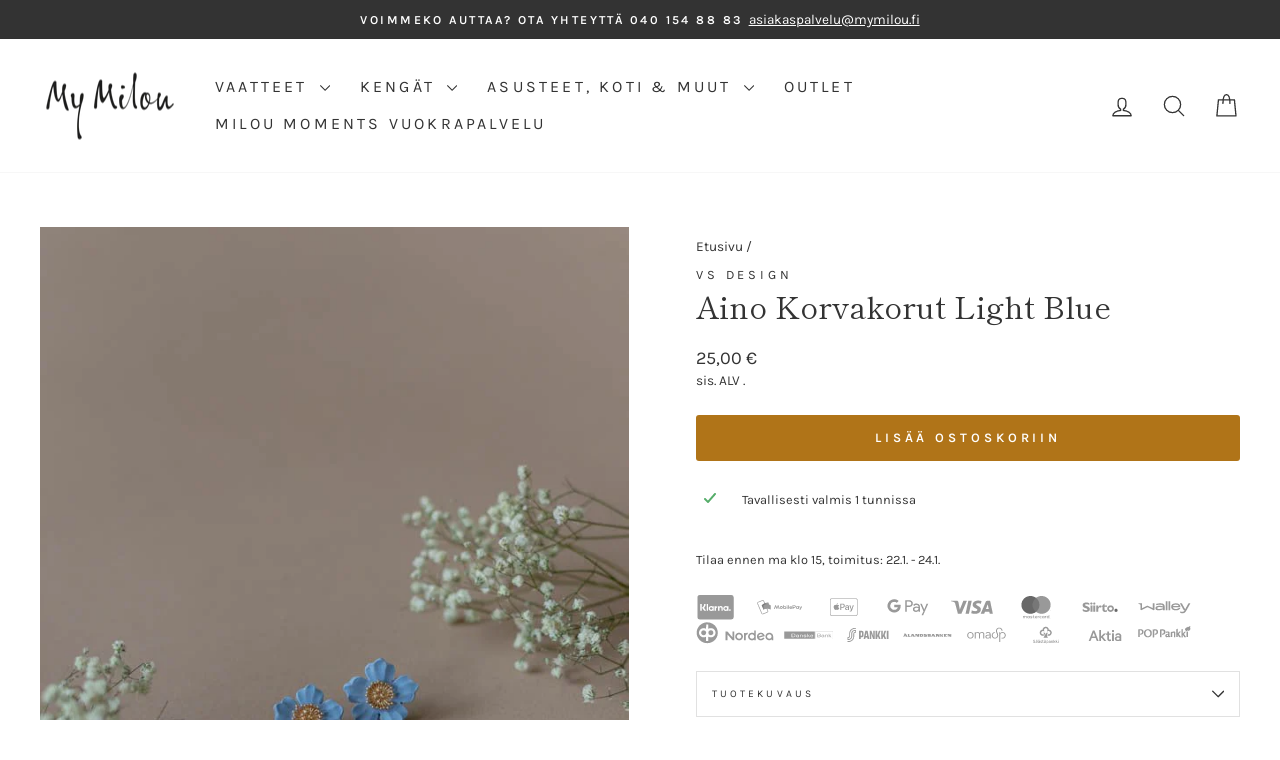

--- FILE ---
content_type: text/html; charset=utf-8
request_url: https://mymilou.fi/products/tulossa-pian-aino-korvakorut-light-blue
body_size: 25909
content:
<!doctype html>
<html class="no-js" lang="fi" dir="ltr">
<head>
  <meta charset="utf-8">
  <meta http-equiv="X-UA-Compatible" content="IE=edge,chrome=1">
  <meta name="viewport" content="width=device-width,initial-scale=1">
  <meta name="theme-color" content="#b07418">
  <link rel="canonical" href="https://mymilou.fi/products/tulossa-pian-aino-korvakorut-light-blue">
  <link rel="preconnect" href="https://cdn.shopify.com" crossorigin>
  <link rel="preconnect" href="https://fonts.shopifycdn.com" crossorigin>
  <link rel="dns-prefetch" href="https://productreviews.shopifycdn.com">
  <link rel="dns-prefetch" href="https://ajax.googleapis.com">
  <link rel="dns-prefetch" href="https://maps.googleapis.com">
  <link rel="dns-prefetch" href="https://maps.gstatic.com"><link rel="shortcut icon" href="//mymilou.fi/cdn/shop/files/MyMilou_favicon_32x32.png?v=1613785035" type="image/png" /><title>Aino Korvakorut Light Blue
&ndash; My Milou
</title>
<meta name="description" content="Aino korvakorut ovat valmistettu käsityönä polymeerimassasta, kaunis kukka sopii niin arkeen kuin juhlaan. Kukat on alusta loppuun asti tehty käsin ja niitä koristaa kauniit keskiosat. Huomaathan, että värit voivat näyttää luonnossa hieman erilaisilta kuin tuotekuvissa. Kiinnitysosat ovat ruostumatonta terästä(kirurgin"><meta property="og:site_name" content="My Milou">
  <meta property="og:url" content="https://mymilou.fi/products/tulossa-pian-aino-korvakorut-light-blue">
  <meta property="og:title" content="Aino Korvakorut Light Blue">
  <meta property="og:type" content="product">
  <meta property="og:description" content="Aino korvakorut ovat valmistettu käsityönä polymeerimassasta, kaunis kukka sopii niin arkeen kuin juhlaan. Kukat on alusta loppuun asti tehty käsin ja niitä koristaa kauniit keskiosat. Huomaathan, että värit voivat näyttää luonnossa hieman erilaisilta kuin tuotekuvissa. Kiinnitysosat ovat ruostumatonta terästä(kirurgin"><meta property="og:image" content="http://mymilou.fi/cdn/shop/products/aino-korvakorut-light-blue-vs-design-702642.jpg?v=1709711464">
    <meta property="og:image:secure_url" content="https://mymilou.fi/cdn/shop/products/aino-korvakorut-light-blue-vs-design-702642.jpg?v=1709711464">
    <meta property="og:image:width" content="667">
    <meta property="og:image:height" content="1000"><meta name="twitter:site" content="@">
  <meta name="twitter:card" content="summary_large_image">
  <meta name="twitter:title" content="Aino Korvakorut Light Blue">
  <meta name="twitter:description" content="Aino korvakorut ovat valmistettu käsityönä polymeerimassasta, kaunis kukka sopii niin arkeen kuin juhlaan. Kukat on alusta loppuun asti tehty käsin ja niitä koristaa kauniit keskiosat. Huomaathan, että värit voivat näyttää luonnossa hieman erilaisilta kuin tuotekuvissa. Kiinnitysosat ovat ruostumatonta terästä(kirurgin">
<style data-shopify>@font-face {
  font-family: "Shippori Mincho";
  font-weight: 400;
  font-style: normal;
  font-display: swap;
  src: url("//mymilou.fi/cdn/fonts/shippori_mincho/shipporimincho_n4.84f8b7ceff7f95df65cde9ab1ed190e83a4f5b7e.woff2") format("woff2"),
       url("//mymilou.fi/cdn/fonts/shippori_mincho/shipporimincho_n4.2a4eff622a8c9fcdc3c2b98b39815a9acc98b084.woff") format("woff");
}

  @font-face {
  font-family: Karla;
  font-weight: 400;
  font-style: normal;
  font-display: swap;
  src: url("//mymilou.fi/cdn/fonts/karla/karla_n4.40497e07df527e6a50e58fb17ef1950c72f3e32c.woff2") format("woff2"),
       url("//mymilou.fi/cdn/fonts/karla/karla_n4.e9f6f9de321061073c6bfe03c28976ba8ce6ee18.woff") format("woff");
}


  @font-face {
  font-family: Karla;
  font-weight: 600;
  font-style: normal;
  font-display: swap;
  src: url("//mymilou.fi/cdn/fonts/karla/karla_n6.11d2ca9baa9358585c001bdea96cf4efec1c541a.woff2") format("woff2"),
       url("//mymilou.fi/cdn/fonts/karla/karla_n6.f61bdbc760ad3ce235abbf92fc104026b8312806.woff") format("woff");
}

  @font-face {
  font-family: Karla;
  font-weight: 400;
  font-style: italic;
  font-display: swap;
  src: url("//mymilou.fi/cdn/fonts/karla/karla_i4.2086039c16bcc3a78a72a2f7b471e3c4a7f873a6.woff2") format("woff2"),
       url("//mymilou.fi/cdn/fonts/karla/karla_i4.7b9f59841a5960c16fa2a897a0716c8ebb183221.woff") format("woff");
}

  @font-face {
  font-family: Karla;
  font-weight: 600;
  font-style: italic;
  font-display: swap;
  src: url("//mymilou.fi/cdn/fonts/karla/karla_i6.a7635423ab3dadf279bd83cab7821e04a762f0d7.woff2") format("woff2"),
       url("//mymilou.fi/cdn/fonts/karla/karla_i6.93523748a53c3e2305eb638d2279e8634a22c25f.woff") format("woff");
}

</style><link href="//mymilou.fi/cdn/shop/t/19/assets/theme.css?v=114080401782448315331738591563" rel="stylesheet" type="text/css" media="all" />
<style data-shopify>:root {
    --typeHeaderPrimary: "Shippori Mincho";
    --typeHeaderFallback: serif;
    --typeHeaderSize: 36px;
    --typeHeaderWeight: 400;
    --typeHeaderLineHeight: 1;
    --typeHeaderSpacing: 0.0em;

    --typeBasePrimary:Karla;
    --typeBaseFallback:sans-serif;
    --typeBaseSize: 16px;
    --typeBaseWeight: 400;
    --typeBaseSpacing: 0.0em;
    --typeBaseLineHeight: 1.4;
    --typeBaselineHeightMinus01: 1.3;

    --typeCollectionTitle: 24px;

    --iconWeight: 3px;
    --iconLinecaps: round;

    
        --buttonRadius: 3px;
    

    --colorGridOverlayOpacity: 0.2;
    --colorAnnouncement: #333333;
    --colorAnnouncementText: #ffffff;

    --colorBody: #ffffff;
    --colorBodyAlpha05: rgba(255, 255, 255, 0.05);
    --colorBodyDim: #f2f2f2;
    --colorBodyLightDim: #fafafa;
    --colorBodyMediumDim: #f5f5f5;


    --colorBorder: #e1e1e1;

    --colorBtnPrimary: #b07418;
    --colorBtnPrimaryLight: #dd921e;
    --colorBtnPrimaryDim: #9a6515;
    --colorBtnPrimaryText: #ffffff;

    --colorCartDot: #cba135;

    --colorDrawers: #ffffff;
    --colorDrawersDim: #f2f2f2;
    --colorDrawerBorder: #e8e8e1;
    --colorDrawerText: #333333;
    --colorDrawerTextDark: #0d0d0d;
    --colorDrawerButton: #b07418;
    --colorDrawerButtonText: #ffffff;

    --colorFooter: #e6e6e6;
    --colorFooterText: #333333;
    --colorFooterTextAlpha01: #333333;

    --colorGridOverlay: #000000;
    --colorGridOverlayOpacity: 0.1;

    --colorHeaderTextAlpha01: rgba(51, 51, 51, 0.1);

    --colorHeroText: #ffffff;

    --colorSmallImageBg: #ffffff;
    --colorLargeImageBg: #333333;

    --colorImageOverlay: #333333;
    --colorImageOverlayOpacity: 0.1;
    --colorImageOverlayTextShadow: 0.2;

    --colorLink: #333333;

    --colorModalBg: rgba(230, 230, 230, 0.6);

    --colorNav: #ffffff;
    --colorNavText: #333333;

    --colorPrice: #333333;

    --colorSaleTag: #333333;
    --colorSaleTagText: #ffffff;

    --colorTextBody: #333333;
    --colorTextBodyAlpha015: rgba(51, 51, 51, 0.15);
    --colorTextBodyAlpha005: rgba(51, 51, 51, 0.05);
    --colorTextBodyAlpha008: rgba(51, 51, 51, 0.08);
    --colorTextSavings: #b07418;

    --urlIcoSelect: url(//mymilou.fi/cdn/shop/t/19/assets/ico-select.svg);
    --urlIcoSelectFooter: url(//mymilou.fi/cdn/shop/t/19/assets/ico-select-footer.svg);
    --urlIcoSelectWhite: url(//mymilou.fi/cdn/shop/t/19/assets/ico-select-white.svg);

    --grid-gutter: 17px;
    --drawer-gutter: 20px;

    --sizeChartMargin: 25px 0;
    --sizeChartIconMargin: 5px;

    --newsletterReminderPadding: 40px;

    /*Shop Pay Installments*/
    --color-body-text: #333333;
    --color-body: #ffffff;
    --color-bg: #ffffff;
    }

    .placeholder-content {
    background-image: linear-gradient(100deg, #ffffff 40%, #f7f7f7 63%, #ffffff 79%);
    }</style><script>
    document.documentElement.className = document.documentElement.className.replace('no-js', 'js');

    window.theme = window.theme || {};
    theme.routes = {
      home: "/",
      cart: "/cart.js",
      cartPage: "/cart",
      cartAdd: "/cart/add.js",
      cartChange: "/cart/change.js",
      search: "/search",
      predictiveSearch: "/search/suggest"
    };
    theme.strings = {
      soldOut: "Loppuunmyyty",
      unavailable: "Ei saatavilla",
      inStockLabel: "Vain {{ count }} kappaletta jäljellä!",
      oneStockLabel: "",
      otherStockLabel: "",
      willNotShipUntil: "Toimitamme taas [date]",
      willBeInStockAfter: "Saatavilla [date]",
      waitingForStock: "Lisää tulossa",
      savePrice: "Säästä [saved_amount]",
      cartEmpty: "Ostoskorisi on tyhjä",
      cartTermsConfirmation: "Sinun täytyy hyväksyä käyttöehdot ennen maksua",
      searchCollections: "kokoelmat",
      searchPages: "Sivut",
      searchArticles: "Artikkelit",
      productFrom: "alk. ",
      maxQuantity: "Maksimi määrä"
    };
    theme.settings = {
      cartType: "drawer",
      isCustomerTemplate: false,
      moneyFormat: "{{amount_with_comma_separator}} €",
      saveType: "percent",
      productImageSize: "portrait",
      productImageCover: true,
      predictiveSearch: true,
      predictiveSearchType: null,
      predictiveSearchVendor: true,
      predictiveSearchPrice: true,
      quickView: true,
      themeName: 'Impulse',
      themeVersion: "7.6.1"
    };
  </script>

  <script>window.performance && window.performance.mark && window.performance.mark('shopify.content_for_header.start');</script><meta name="google-site-verification" content="tpFfJx_qBpqHh0Sixhc50SucBksWUH7BHutXAivRux8">
<meta id="shopify-digital-wallet" name="shopify-digital-wallet" content="/39881310370/digital_wallets/dialog">
<meta name="shopify-checkout-api-token" content="35f11ff728ef0ef9d648ad1f66ce3130">
<link rel="alternate" type="application/json+oembed" href="https://mymilou.fi/products/tulossa-pian-aino-korvakorut-light-blue.oembed">
<script async="async" src="/checkouts/internal/preloads.js?locale=fi-FI"></script>
<link rel="preconnect" href="https://shop.app" crossorigin="anonymous">
<script async="async" src="https://shop.app/checkouts/internal/preloads.js?locale=fi-FI&shop_id=39881310370" crossorigin="anonymous"></script>
<script id="apple-pay-shop-capabilities" type="application/json">{"shopId":39881310370,"countryCode":"FI","currencyCode":"EUR","merchantCapabilities":["supports3DS"],"merchantId":"gid:\/\/shopify\/Shop\/39881310370","merchantName":"My Milou","requiredBillingContactFields":["postalAddress","email","phone"],"requiredShippingContactFields":["postalAddress","email","phone"],"shippingType":"shipping","supportedNetworks":["visa","maestro","masterCard","amex"],"total":{"type":"pending","label":"My Milou","amount":"1.00"},"shopifyPaymentsEnabled":true,"supportsSubscriptions":true}</script>
<script id="shopify-features" type="application/json">{"accessToken":"35f11ff728ef0ef9d648ad1f66ce3130","betas":["rich-media-storefront-analytics"],"domain":"mymilou.fi","predictiveSearch":true,"shopId":39881310370,"locale":"fi"}</script>
<script>var Shopify = Shopify || {};
Shopify.shop = "my-milou.myshopify.com";
Shopify.locale = "fi";
Shopify.currency = {"active":"EUR","rate":"1.0"};
Shopify.country = "FI";
Shopify.theme = {"name":"MyMilou 7.6.1","id":178382307666,"schema_name":"Impulse","schema_version":"7.6.1","theme_store_id":857,"role":"main"};
Shopify.theme.handle = "null";
Shopify.theme.style = {"id":null,"handle":null};
Shopify.cdnHost = "mymilou.fi/cdn";
Shopify.routes = Shopify.routes || {};
Shopify.routes.root = "/";</script>
<script type="module">!function(o){(o.Shopify=o.Shopify||{}).modules=!0}(window);</script>
<script>!function(o){function n(){var o=[];function n(){o.push(Array.prototype.slice.apply(arguments))}return n.q=o,n}var t=o.Shopify=o.Shopify||{};t.loadFeatures=n(),t.autoloadFeatures=n()}(window);</script>
<script>
  window.ShopifyPay = window.ShopifyPay || {};
  window.ShopifyPay.apiHost = "shop.app\/pay";
  window.ShopifyPay.redirectState = null;
</script>
<script id="shop-js-analytics" type="application/json">{"pageType":"product"}</script>
<script defer="defer" async type="module" src="//mymilou.fi/cdn/shopifycloud/shop-js/modules/v2/client.init-shop-cart-sync_B-ixPzRw.fi.esm.js"></script>
<script defer="defer" async type="module" src="//mymilou.fi/cdn/shopifycloud/shop-js/modules/v2/chunk.common_DBj1lSn6.esm.js"></script>
<script type="module">
  await import("//mymilou.fi/cdn/shopifycloud/shop-js/modules/v2/client.init-shop-cart-sync_B-ixPzRw.fi.esm.js");
await import("//mymilou.fi/cdn/shopifycloud/shop-js/modules/v2/chunk.common_DBj1lSn6.esm.js");

  window.Shopify.SignInWithShop?.initShopCartSync?.({"fedCMEnabled":true,"windoidEnabled":true});

</script>
<script>
  window.Shopify = window.Shopify || {};
  if (!window.Shopify.featureAssets) window.Shopify.featureAssets = {};
  window.Shopify.featureAssets['shop-js'] = {"shop-cart-sync":["modules/v2/client.shop-cart-sync_DpJs7CZf.fi.esm.js","modules/v2/chunk.common_DBj1lSn6.esm.js"],"init-fed-cm":["modules/v2/client.init-fed-cm_yoL0CzkR.fi.esm.js","modules/v2/chunk.common_DBj1lSn6.esm.js"],"init-shop-email-lookup-coordinator":["modules/v2/client.init-shop-email-lookup-coordinator_CGDLSExw.fi.esm.js","modules/v2/chunk.common_DBj1lSn6.esm.js"],"init-shop-cart-sync":["modules/v2/client.init-shop-cart-sync_B-ixPzRw.fi.esm.js","modules/v2/chunk.common_DBj1lSn6.esm.js"],"shop-cash-offers":["modules/v2/client.shop-cash-offers_Df1QFAPk.fi.esm.js","modules/v2/chunk.common_DBj1lSn6.esm.js","modules/v2/chunk.modal_CuNM_pix.esm.js"],"shop-toast-manager":["modules/v2/client.shop-toast-manager_Bl8p7Gcv.fi.esm.js","modules/v2/chunk.common_DBj1lSn6.esm.js"],"init-windoid":["modules/v2/client.init-windoid_BNL1P8MH.fi.esm.js","modules/v2/chunk.common_DBj1lSn6.esm.js"],"shop-button":["modules/v2/client.shop-button_DyQRV5Tx.fi.esm.js","modules/v2/chunk.common_DBj1lSn6.esm.js"],"avatar":["modules/v2/client.avatar_BTnouDA3.fi.esm.js"],"init-customer-accounts-sign-up":["modules/v2/client.init-customer-accounts-sign-up_qLWJcPgf.fi.esm.js","modules/v2/client.shop-login-button_BCALCr-T.fi.esm.js","modules/v2/chunk.common_DBj1lSn6.esm.js","modules/v2/chunk.modal_CuNM_pix.esm.js"],"pay-button":["modules/v2/client.pay-button_Z4D02vB-.fi.esm.js","modules/v2/chunk.common_DBj1lSn6.esm.js"],"init-shop-for-new-customer-accounts":["modules/v2/client.init-shop-for-new-customer-accounts_CzXXpFHz.fi.esm.js","modules/v2/client.shop-login-button_BCALCr-T.fi.esm.js","modules/v2/chunk.common_DBj1lSn6.esm.js","modules/v2/chunk.modal_CuNM_pix.esm.js"],"shop-login-button":["modules/v2/client.shop-login-button_BCALCr-T.fi.esm.js","modules/v2/chunk.common_DBj1lSn6.esm.js","modules/v2/chunk.modal_CuNM_pix.esm.js"],"shop-follow-button":["modules/v2/client.shop-follow-button_B-j1rK9M.fi.esm.js","modules/v2/chunk.common_DBj1lSn6.esm.js","modules/v2/chunk.modal_CuNM_pix.esm.js"],"init-customer-accounts":["modules/v2/client.init-customer-accounts_Cs2P9PBW.fi.esm.js","modules/v2/client.shop-login-button_BCALCr-T.fi.esm.js","modules/v2/chunk.common_DBj1lSn6.esm.js","modules/v2/chunk.modal_CuNM_pix.esm.js"],"lead-capture":["modules/v2/client.lead-capture_CHtGVO1k.fi.esm.js","modules/v2/chunk.common_DBj1lSn6.esm.js","modules/v2/chunk.modal_CuNM_pix.esm.js"],"checkout-modal":["modules/v2/client.checkout-modal_CJjGCojK.fi.esm.js","modules/v2/chunk.common_DBj1lSn6.esm.js","modules/v2/chunk.modal_CuNM_pix.esm.js"],"shop-login":["modules/v2/client.shop-login_CeoiGPob.fi.esm.js","modules/v2/chunk.common_DBj1lSn6.esm.js","modules/v2/chunk.modal_CuNM_pix.esm.js"],"payment-terms":["modules/v2/client.payment-terms_CmR4cajs.fi.esm.js","modules/v2/chunk.common_DBj1lSn6.esm.js","modules/v2/chunk.modal_CuNM_pix.esm.js"]};
</script>
<script>(function() {
  var isLoaded = false;
  function asyncLoad() {
    if (isLoaded) return;
    isLoaded = true;
    var urls = ["https:\/\/cdn1.stamped.io\/files\/widget.min.js?shop=my-milou.myshopify.com","https:\/\/image-optimizer.salessquad.co.uk\/scripts\/tiny_img_not_found_notifier_d558a94f94be95db51a1fa9cda10e355.js?shop=my-milou.myshopify.com"];
    for (var i = 0; i < urls.length; i++) {
      var s = document.createElement('script');
      s.type = 'text/javascript';
      s.async = true;
      s.src = urls[i];
      var x = document.getElementsByTagName('script')[0];
      x.parentNode.insertBefore(s, x);
    }
  };
  if(window.attachEvent) {
    window.attachEvent('onload', asyncLoad);
  } else {
    window.addEventListener('load', asyncLoad, false);
  }
})();</script>
<script id="__st">var __st={"a":39881310370,"offset":7200,"reqid":"9a978efc-0834-44b9-94cb-97e091de9d1b-1768576626","pageurl":"mymilou.fi\/products\/tulossa-pian-aino-korvakorut-light-blue","u":"687e9086371b","p":"product","rtyp":"product","rid":8780286656850};</script>
<script>window.ShopifyPaypalV4VisibilityTracking = true;</script>
<script id="captcha-bootstrap">!function(){'use strict';const t='contact',e='account',n='new_comment',o=[[t,t],['blogs',n],['comments',n],[t,'customer']],c=[[e,'customer_login'],[e,'guest_login'],[e,'recover_customer_password'],[e,'create_customer']],r=t=>t.map((([t,e])=>`form[action*='/${t}']:not([data-nocaptcha='true']) input[name='form_type'][value='${e}']`)).join(','),a=t=>()=>t?[...document.querySelectorAll(t)].map((t=>t.form)):[];function s(){const t=[...o],e=r(t);return a(e)}const i='password',u='form_key',d=['recaptcha-v3-token','g-recaptcha-response','h-captcha-response',i],f=()=>{try{return window.sessionStorage}catch{return}},m='__shopify_v',_=t=>t.elements[u];function p(t,e,n=!1){try{const o=window.sessionStorage,c=JSON.parse(o.getItem(e)),{data:r}=function(t){const{data:e,action:n}=t;return t[m]||n?{data:e,action:n}:{data:t,action:n}}(c);for(const[e,n]of Object.entries(r))t.elements[e]&&(t.elements[e].value=n);n&&o.removeItem(e)}catch(o){console.error('form repopulation failed',{error:o})}}const l='form_type',E='cptcha';function T(t){t.dataset[E]=!0}const w=window,h=w.document,L='Shopify',v='ce_forms',y='captcha';let A=!1;((t,e)=>{const n=(g='f06e6c50-85a8-45c8-87d0-21a2b65856fe',I='https://cdn.shopify.com/shopifycloud/storefront-forms-hcaptcha/ce_storefront_forms_captcha_hcaptcha.v1.5.2.iife.js',D={infoText:'hCaptchan suojaama',privacyText:'Tietosuoja',termsText:'Ehdot'},(t,e,n)=>{const o=w[L][v],c=o.bindForm;if(c)return c(t,g,e,D).then(n);var r;o.q.push([[t,g,e,D],n]),r=I,A||(h.body.append(Object.assign(h.createElement('script'),{id:'captcha-provider',async:!0,src:r})),A=!0)});var g,I,D;w[L]=w[L]||{},w[L][v]=w[L][v]||{},w[L][v].q=[],w[L][y]=w[L][y]||{},w[L][y].protect=function(t,e){n(t,void 0,e),T(t)},Object.freeze(w[L][y]),function(t,e,n,w,h,L){const[v,y,A,g]=function(t,e,n){const i=e?o:[],u=t?c:[],d=[...i,...u],f=r(d),m=r(i),_=r(d.filter((([t,e])=>n.includes(e))));return[a(f),a(m),a(_),s()]}(w,h,L),I=t=>{const e=t.target;return e instanceof HTMLFormElement?e:e&&e.form},D=t=>v().includes(t);t.addEventListener('submit',(t=>{const e=I(t);if(!e)return;const n=D(e)&&!e.dataset.hcaptchaBound&&!e.dataset.recaptchaBound,o=_(e),c=g().includes(e)&&(!o||!o.value);(n||c)&&t.preventDefault(),c&&!n&&(function(t){try{if(!f())return;!function(t){const e=f();if(!e)return;const n=_(t);if(!n)return;const o=n.value;o&&e.removeItem(o)}(t);const e=Array.from(Array(32),(()=>Math.random().toString(36)[2])).join('');!function(t,e){_(t)||t.append(Object.assign(document.createElement('input'),{type:'hidden',name:u})),t.elements[u].value=e}(t,e),function(t,e){const n=f();if(!n)return;const o=[...t.querySelectorAll(`input[type='${i}']`)].map((({name:t})=>t)),c=[...d,...o],r={};for(const[a,s]of new FormData(t).entries())c.includes(a)||(r[a]=s);n.setItem(e,JSON.stringify({[m]:1,action:t.action,data:r}))}(t,e)}catch(e){console.error('failed to persist form',e)}}(e),e.submit())}));const S=(t,e)=>{t&&!t.dataset[E]&&(n(t,e.some((e=>e===t))),T(t))};for(const o of['focusin','change'])t.addEventListener(o,(t=>{const e=I(t);D(e)&&S(e,y())}));const B=e.get('form_key'),M=e.get(l),P=B&&M;t.addEventListener('DOMContentLoaded',(()=>{const t=y();if(P)for(const e of t)e.elements[l].value===M&&p(e,B);[...new Set([...A(),...v().filter((t=>'true'===t.dataset.shopifyCaptcha))])].forEach((e=>S(e,t)))}))}(h,new URLSearchParams(w.location.search),n,t,e,['guest_login'])})(!0,!0)}();</script>
<script integrity="sha256-4kQ18oKyAcykRKYeNunJcIwy7WH5gtpwJnB7kiuLZ1E=" data-source-attribution="shopify.loadfeatures" defer="defer" src="//mymilou.fi/cdn/shopifycloud/storefront/assets/storefront/load_feature-a0a9edcb.js" crossorigin="anonymous"></script>
<script crossorigin="anonymous" defer="defer" src="//mymilou.fi/cdn/shopifycloud/storefront/assets/shopify_pay/storefront-65b4c6d7.js?v=20250812"></script>
<script data-source-attribution="shopify.dynamic_checkout.dynamic.init">var Shopify=Shopify||{};Shopify.PaymentButton=Shopify.PaymentButton||{isStorefrontPortableWallets:!0,init:function(){window.Shopify.PaymentButton.init=function(){};var t=document.createElement("script");t.src="https://mymilou.fi/cdn/shopifycloud/portable-wallets/latest/portable-wallets.fi.js",t.type="module",document.head.appendChild(t)}};
</script>
<script data-source-attribution="shopify.dynamic_checkout.buyer_consent">
  function portableWalletsHideBuyerConsent(e){var t=document.getElementById("shopify-buyer-consent"),n=document.getElementById("shopify-subscription-policy-button");t&&n&&(t.classList.add("hidden"),t.setAttribute("aria-hidden","true"),n.removeEventListener("click",e))}function portableWalletsShowBuyerConsent(e){var t=document.getElementById("shopify-buyer-consent"),n=document.getElementById("shopify-subscription-policy-button");t&&n&&(t.classList.remove("hidden"),t.removeAttribute("aria-hidden"),n.addEventListener("click",e))}window.Shopify?.PaymentButton&&(window.Shopify.PaymentButton.hideBuyerConsent=portableWalletsHideBuyerConsent,window.Shopify.PaymentButton.showBuyerConsent=portableWalletsShowBuyerConsent);
</script>
<script data-source-attribution="shopify.dynamic_checkout.cart.bootstrap">document.addEventListener("DOMContentLoaded",(function(){function t(){return document.querySelector("shopify-accelerated-checkout-cart, shopify-accelerated-checkout")}if(t())Shopify.PaymentButton.init();else{new MutationObserver((function(e,n){t()&&(Shopify.PaymentButton.init(),n.disconnect())})).observe(document.body,{childList:!0,subtree:!0})}}));
</script>
<script id='scb4127' type='text/javascript' async='' src='https://mymilou.fi/cdn/shopifycloud/privacy-banner/storefront-banner.js'></script><link id="shopify-accelerated-checkout-styles" rel="stylesheet" media="screen" href="https://mymilou.fi/cdn/shopifycloud/portable-wallets/latest/accelerated-checkout-backwards-compat.css" crossorigin="anonymous">
<style id="shopify-accelerated-checkout-cart">
        #shopify-buyer-consent {
  margin-top: 1em;
  display: inline-block;
  width: 100%;
}

#shopify-buyer-consent.hidden {
  display: none;
}

#shopify-subscription-policy-button {
  background: none;
  border: none;
  padding: 0;
  text-decoration: underline;
  font-size: inherit;
  cursor: pointer;
}

#shopify-subscription-policy-button::before {
  box-shadow: none;
}

      </style>

<script>window.performance && window.performance.mark && window.performance.mark('shopify.content_for_header.end');</script>

  <script src="//mymilou.fi/cdn/shop/t/19/assets/vendor-scripts-v11.js" defer="defer"></script><script src="//mymilou.fi/cdn/shop/t/19/assets/theme.js?v=104180769944361832221738591540" defer="defer"></script>
<link href="https://monorail-edge.shopifysvc.com" rel="dns-prefetch">
<script>(function(){if ("sendBeacon" in navigator && "performance" in window) {try {var session_token_from_headers = performance.getEntriesByType('navigation')[0].serverTiming.find(x => x.name == '_s').description;} catch {var session_token_from_headers = undefined;}var session_cookie_matches = document.cookie.match(/_shopify_s=([^;]*)/);var session_token_from_cookie = session_cookie_matches && session_cookie_matches.length === 2 ? session_cookie_matches[1] : "";var session_token = session_token_from_headers || session_token_from_cookie || "";function handle_abandonment_event(e) {var entries = performance.getEntries().filter(function(entry) {return /monorail-edge.shopifysvc.com/.test(entry.name);});if (!window.abandonment_tracked && entries.length === 0) {window.abandonment_tracked = true;var currentMs = Date.now();var navigation_start = performance.timing.navigationStart;var payload = {shop_id: 39881310370,url: window.location.href,navigation_start,duration: currentMs - navigation_start,session_token,page_type: "product"};window.navigator.sendBeacon("https://monorail-edge.shopifysvc.com/v1/produce", JSON.stringify({schema_id: "online_store_buyer_site_abandonment/1.1",payload: payload,metadata: {event_created_at_ms: currentMs,event_sent_at_ms: currentMs}}));}}window.addEventListener('pagehide', handle_abandonment_event);}}());</script>
<script id="web-pixels-manager-setup">(function e(e,d,r,n,o){if(void 0===o&&(o={}),!Boolean(null===(a=null===(i=window.Shopify)||void 0===i?void 0:i.analytics)||void 0===a?void 0:a.replayQueue)){var i,a;window.Shopify=window.Shopify||{};var t=window.Shopify;t.analytics=t.analytics||{};var s=t.analytics;s.replayQueue=[],s.publish=function(e,d,r){return s.replayQueue.push([e,d,r]),!0};try{self.performance.mark("wpm:start")}catch(e){}var l=function(){var e={modern:/Edge?\/(1{2}[4-9]|1[2-9]\d|[2-9]\d{2}|\d{4,})\.\d+(\.\d+|)|Firefox\/(1{2}[4-9]|1[2-9]\d|[2-9]\d{2}|\d{4,})\.\d+(\.\d+|)|Chrom(ium|e)\/(9{2}|\d{3,})\.\d+(\.\d+|)|(Maci|X1{2}).+ Version\/(15\.\d+|(1[6-9]|[2-9]\d|\d{3,})\.\d+)([,.]\d+|)( \(\w+\)|)( Mobile\/\w+|) Safari\/|Chrome.+OPR\/(9{2}|\d{3,})\.\d+\.\d+|(CPU[ +]OS|iPhone[ +]OS|CPU[ +]iPhone|CPU IPhone OS|CPU iPad OS)[ +]+(15[._]\d+|(1[6-9]|[2-9]\d|\d{3,})[._]\d+)([._]\d+|)|Android:?[ /-](13[3-9]|1[4-9]\d|[2-9]\d{2}|\d{4,})(\.\d+|)(\.\d+|)|Android.+Firefox\/(13[5-9]|1[4-9]\d|[2-9]\d{2}|\d{4,})\.\d+(\.\d+|)|Android.+Chrom(ium|e)\/(13[3-9]|1[4-9]\d|[2-9]\d{2}|\d{4,})\.\d+(\.\d+|)|SamsungBrowser\/([2-9]\d|\d{3,})\.\d+/,legacy:/Edge?\/(1[6-9]|[2-9]\d|\d{3,})\.\d+(\.\d+|)|Firefox\/(5[4-9]|[6-9]\d|\d{3,})\.\d+(\.\d+|)|Chrom(ium|e)\/(5[1-9]|[6-9]\d|\d{3,})\.\d+(\.\d+|)([\d.]+$|.*Safari\/(?![\d.]+ Edge\/[\d.]+$))|(Maci|X1{2}).+ Version\/(10\.\d+|(1[1-9]|[2-9]\d|\d{3,})\.\d+)([,.]\d+|)( \(\w+\)|)( Mobile\/\w+|) Safari\/|Chrome.+OPR\/(3[89]|[4-9]\d|\d{3,})\.\d+\.\d+|(CPU[ +]OS|iPhone[ +]OS|CPU[ +]iPhone|CPU IPhone OS|CPU iPad OS)[ +]+(10[._]\d+|(1[1-9]|[2-9]\d|\d{3,})[._]\d+)([._]\d+|)|Android:?[ /-](13[3-9]|1[4-9]\d|[2-9]\d{2}|\d{4,})(\.\d+|)(\.\d+|)|Mobile Safari.+OPR\/([89]\d|\d{3,})\.\d+\.\d+|Android.+Firefox\/(13[5-9]|1[4-9]\d|[2-9]\d{2}|\d{4,})\.\d+(\.\d+|)|Android.+Chrom(ium|e)\/(13[3-9]|1[4-9]\d|[2-9]\d{2}|\d{4,})\.\d+(\.\d+|)|Android.+(UC? ?Browser|UCWEB|U3)[ /]?(15\.([5-9]|\d{2,})|(1[6-9]|[2-9]\d|\d{3,})\.\d+)\.\d+|SamsungBrowser\/(5\.\d+|([6-9]|\d{2,})\.\d+)|Android.+MQ{2}Browser\/(14(\.(9|\d{2,})|)|(1[5-9]|[2-9]\d|\d{3,})(\.\d+|))(\.\d+|)|K[Aa][Ii]OS\/(3\.\d+|([4-9]|\d{2,})\.\d+)(\.\d+|)/},d=e.modern,r=e.legacy,n=navigator.userAgent;return n.match(d)?"modern":n.match(r)?"legacy":"unknown"}(),u="modern"===l?"modern":"legacy",c=(null!=n?n:{modern:"",legacy:""})[u],f=function(e){return[e.baseUrl,"/wpm","/b",e.hashVersion,"modern"===e.buildTarget?"m":"l",".js"].join("")}({baseUrl:d,hashVersion:r,buildTarget:u}),m=function(e){var d=e.version,r=e.bundleTarget,n=e.surface,o=e.pageUrl,i=e.monorailEndpoint;return{emit:function(e){var a=e.status,t=e.errorMsg,s=(new Date).getTime(),l=JSON.stringify({metadata:{event_sent_at_ms:s},events:[{schema_id:"web_pixels_manager_load/3.1",payload:{version:d,bundle_target:r,page_url:o,status:a,surface:n,error_msg:t},metadata:{event_created_at_ms:s}}]});if(!i)return console&&console.warn&&console.warn("[Web Pixels Manager] No Monorail endpoint provided, skipping logging."),!1;try{return self.navigator.sendBeacon.bind(self.navigator)(i,l)}catch(e){}var u=new XMLHttpRequest;try{return u.open("POST",i,!0),u.setRequestHeader("Content-Type","text/plain"),u.send(l),!0}catch(e){return console&&console.warn&&console.warn("[Web Pixels Manager] Got an unhandled error while logging to Monorail."),!1}}}}({version:r,bundleTarget:l,surface:e.surface,pageUrl:self.location.href,monorailEndpoint:e.monorailEndpoint});try{o.browserTarget=l,function(e){var d=e.src,r=e.async,n=void 0===r||r,o=e.onload,i=e.onerror,a=e.sri,t=e.scriptDataAttributes,s=void 0===t?{}:t,l=document.createElement("script"),u=document.querySelector("head"),c=document.querySelector("body");if(l.async=n,l.src=d,a&&(l.integrity=a,l.crossOrigin="anonymous"),s)for(var f in s)if(Object.prototype.hasOwnProperty.call(s,f))try{l.dataset[f]=s[f]}catch(e){}if(o&&l.addEventListener("load",o),i&&l.addEventListener("error",i),u)u.appendChild(l);else{if(!c)throw new Error("Did not find a head or body element to append the script");c.appendChild(l)}}({src:f,async:!0,onload:function(){if(!function(){var e,d;return Boolean(null===(d=null===(e=window.Shopify)||void 0===e?void 0:e.analytics)||void 0===d?void 0:d.initialized)}()){var d=window.webPixelsManager.init(e)||void 0;if(d){var r=window.Shopify.analytics;r.replayQueue.forEach((function(e){var r=e[0],n=e[1],o=e[2];d.publishCustomEvent(r,n,o)})),r.replayQueue=[],r.publish=d.publishCustomEvent,r.visitor=d.visitor,r.initialized=!0}}},onerror:function(){return m.emit({status:"failed",errorMsg:"".concat(f," has failed to load")})},sri:function(e){var d=/^sha384-[A-Za-z0-9+/=]+$/;return"string"==typeof e&&d.test(e)}(c)?c:"",scriptDataAttributes:o}),m.emit({status:"loading"})}catch(e){m.emit({status:"failed",errorMsg:(null==e?void 0:e.message)||"Unknown error"})}}})({shopId: 39881310370,storefrontBaseUrl: "https://mymilou.fi",extensionsBaseUrl: "https://extensions.shopifycdn.com/cdn/shopifycloud/web-pixels-manager",monorailEndpoint: "https://monorail-edge.shopifysvc.com/unstable/produce_batch",surface: "storefront-renderer",enabledBetaFlags: ["2dca8a86"],webPixelsConfigList: [{"id":"1078755666","configuration":"{\"config\":\"{\\\"pixel_id\\\":\\\"G-4W4S3MXKTG\\\",\\\"target_country\\\":\\\"FI\\\",\\\"gtag_events\\\":[{\\\"type\\\":\\\"begin_checkout\\\",\\\"action_label\\\":\\\"G-4W4S3MXKTG\\\"},{\\\"type\\\":\\\"search\\\",\\\"action_label\\\":\\\"G-4W4S3MXKTG\\\"},{\\\"type\\\":\\\"view_item\\\",\\\"action_label\\\":[\\\"G-4W4S3MXKTG\\\",\\\"MC-BD4LN75KF5\\\"]},{\\\"type\\\":\\\"purchase\\\",\\\"action_label\\\":[\\\"G-4W4S3MXKTG\\\",\\\"MC-BD4LN75KF5\\\"]},{\\\"type\\\":\\\"page_view\\\",\\\"action_label\\\":[\\\"G-4W4S3MXKTG\\\",\\\"MC-BD4LN75KF5\\\"]},{\\\"type\\\":\\\"add_payment_info\\\",\\\"action_label\\\":\\\"G-4W4S3MXKTG\\\"},{\\\"type\\\":\\\"add_to_cart\\\",\\\"action_label\\\":\\\"G-4W4S3MXKTG\\\"}],\\\"enable_monitoring_mode\\\":false}\"}","eventPayloadVersion":"v1","runtimeContext":"OPEN","scriptVersion":"b2a88bafab3e21179ed38636efcd8a93","type":"APP","apiClientId":1780363,"privacyPurposes":[],"dataSharingAdjustments":{"protectedCustomerApprovalScopes":["read_customer_address","read_customer_email","read_customer_name","read_customer_personal_data","read_customer_phone"]}},{"id":"shopify-app-pixel","configuration":"{}","eventPayloadVersion":"v1","runtimeContext":"STRICT","scriptVersion":"0450","apiClientId":"shopify-pixel","type":"APP","privacyPurposes":["ANALYTICS","MARKETING"]},{"id":"shopify-custom-pixel","eventPayloadVersion":"v1","runtimeContext":"LAX","scriptVersion":"0450","apiClientId":"shopify-pixel","type":"CUSTOM","privacyPurposes":["ANALYTICS","MARKETING"]}],isMerchantRequest: false,initData: {"shop":{"name":"My Milou","paymentSettings":{"currencyCode":"EUR"},"myshopifyDomain":"my-milou.myshopify.com","countryCode":"FI","storefrontUrl":"https:\/\/mymilou.fi"},"customer":null,"cart":null,"checkout":null,"productVariants":[{"price":{"amount":25.0,"currencyCode":"EUR"},"product":{"title":"Aino Korvakorut Light Blue","vendor":"VS Design","id":"8780286656850","untranslatedTitle":"Aino Korvakorut Light Blue","url":"\/products\/tulossa-pian-aino-korvakorut-light-blue","type":"Korvakorut"},"id":"47783410794834","image":{"src":"\/\/mymilou.fi\/cdn\/shop\/products\/aino-korvakorut-light-blue-vs-design-702642.jpg?v=1709711464"},"sku":"","title":"Default Title","untranslatedTitle":"Default Title"}],"purchasingCompany":null},},"https://mymilou.fi/cdn","fcfee988w5aeb613cpc8e4bc33m6693e112",{"modern":"","legacy":""},{"shopId":"39881310370","storefrontBaseUrl":"https:\/\/mymilou.fi","extensionBaseUrl":"https:\/\/extensions.shopifycdn.com\/cdn\/shopifycloud\/web-pixels-manager","surface":"storefront-renderer","enabledBetaFlags":"[\"2dca8a86\"]","isMerchantRequest":"false","hashVersion":"fcfee988w5aeb613cpc8e4bc33m6693e112","publish":"custom","events":"[[\"page_viewed\",{}],[\"product_viewed\",{\"productVariant\":{\"price\":{\"amount\":25.0,\"currencyCode\":\"EUR\"},\"product\":{\"title\":\"Aino Korvakorut Light Blue\",\"vendor\":\"VS Design\",\"id\":\"8780286656850\",\"untranslatedTitle\":\"Aino Korvakorut Light Blue\",\"url\":\"\/products\/tulossa-pian-aino-korvakorut-light-blue\",\"type\":\"Korvakorut\"},\"id\":\"47783410794834\",\"image\":{\"src\":\"\/\/mymilou.fi\/cdn\/shop\/products\/aino-korvakorut-light-blue-vs-design-702642.jpg?v=1709711464\"},\"sku\":\"\",\"title\":\"Default Title\",\"untranslatedTitle\":\"Default Title\"}}]]"});</script><script>
  window.ShopifyAnalytics = window.ShopifyAnalytics || {};
  window.ShopifyAnalytics.meta = window.ShopifyAnalytics.meta || {};
  window.ShopifyAnalytics.meta.currency = 'EUR';
  var meta = {"product":{"id":8780286656850,"gid":"gid:\/\/shopify\/Product\/8780286656850","vendor":"VS Design","type":"Korvakorut","handle":"tulossa-pian-aino-korvakorut-light-blue","variants":[{"id":47783410794834,"price":2500,"name":"Aino Korvakorut Light Blue","public_title":null,"sku":""}],"remote":false},"page":{"pageType":"product","resourceType":"product","resourceId":8780286656850,"requestId":"9a978efc-0834-44b9-94cb-97e091de9d1b-1768576626"}};
  for (var attr in meta) {
    window.ShopifyAnalytics.meta[attr] = meta[attr];
  }
</script>
<script class="analytics">
  (function () {
    var customDocumentWrite = function(content) {
      var jquery = null;

      if (window.jQuery) {
        jquery = window.jQuery;
      } else if (window.Checkout && window.Checkout.$) {
        jquery = window.Checkout.$;
      }

      if (jquery) {
        jquery('body').append(content);
      }
    };

    var hasLoggedConversion = function(token) {
      if (token) {
        return document.cookie.indexOf('loggedConversion=' + token) !== -1;
      }
      return false;
    }

    var setCookieIfConversion = function(token) {
      if (token) {
        var twoMonthsFromNow = new Date(Date.now());
        twoMonthsFromNow.setMonth(twoMonthsFromNow.getMonth() + 2);

        document.cookie = 'loggedConversion=' + token + '; expires=' + twoMonthsFromNow;
      }
    }

    var trekkie = window.ShopifyAnalytics.lib = window.trekkie = window.trekkie || [];
    if (trekkie.integrations) {
      return;
    }
    trekkie.methods = [
      'identify',
      'page',
      'ready',
      'track',
      'trackForm',
      'trackLink'
    ];
    trekkie.factory = function(method) {
      return function() {
        var args = Array.prototype.slice.call(arguments);
        args.unshift(method);
        trekkie.push(args);
        return trekkie;
      };
    };
    for (var i = 0; i < trekkie.methods.length; i++) {
      var key = trekkie.methods[i];
      trekkie[key] = trekkie.factory(key);
    }
    trekkie.load = function(config) {
      trekkie.config = config || {};
      trekkie.config.initialDocumentCookie = document.cookie;
      var first = document.getElementsByTagName('script')[0];
      var script = document.createElement('script');
      script.type = 'text/javascript';
      script.onerror = function(e) {
        var scriptFallback = document.createElement('script');
        scriptFallback.type = 'text/javascript';
        scriptFallback.onerror = function(error) {
                var Monorail = {
      produce: function produce(monorailDomain, schemaId, payload) {
        var currentMs = new Date().getTime();
        var event = {
          schema_id: schemaId,
          payload: payload,
          metadata: {
            event_created_at_ms: currentMs,
            event_sent_at_ms: currentMs
          }
        };
        return Monorail.sendRequest("https://" + monorailDomain + "/v1/produce", JSON.stringify(event));
      },
      sendRequest: function sendRequest(endpointUrl, payload) {
        // Try the sendBeacon API
        if (window && window.navigator && typeof window.navigator.sendBeacon === 'function' && typeof window.Blob === 'function' && !Monorail.isIos12()) {
          var blobData = new window.Blob([payload], {
            type: 'text/plain'
          });

          if (window.navigator.sendBeacon(endpointUrl, blobData)) {
            return true;
          } // sendBeacon was not successful

        } // XHR beacon

        var xhr = new XMLHttpRequest();

        try {
          xhr.open('POST', endpointUrl);
          xhr.setRequestHeader('Content-Type', 'text/plain');
          xhr.send(payload);
        } catch (e) {
          console.log(e);
        }

        return false;
      },
      isIos12: function isIos12() {
        return window.navigator.userAgent.lastIndexOf('iPhone; CPU iPhone OS 12_') !== -1 || window.navigator.userAgent.lastIndexOf('iPad; CPU OS 12_') !== -1;
      }
    };
    Monorail.produce('monorail-edge.shopifysvc.com',
      'trekkie_storefront_load_errors/1.1',
      {shop_id: 39881310370,
      theme_id: 178382307666,
      app_name: "storefront",
      context_url: window.location.href,
      source_url: "//mymilou.fi/cdn/s/trekkie.storefront.cd680fe47e6c39ca5d5df5f0a32d569bc48c0f27.min.js"});

        };
        scriptFallback.async = true;
        scriptFallback.src = '//mymilou.fi/cdn/s/trekkie.storefront.cd680fe47e6c39ca5d5df5f0a32d569bc48c0f27.min.js';
        first.parentNode.insertBefore(scriptFallback, first);
      };
      script.async = true;
      script.src = '//mymilou.fi/cdn/s/trekkie.storefront.cd680fe47e6c39ca5d5df5f0a32d569bc48c0f27.min.js';
      first.parentNode.insertBefore(script, first);
    };
    trekkie.load(
      {"Trekkie":{"appName":"storefront","development":false,"defaultAttributes":{"shopId":39881310370,"isMerchantRequest":null,"themeId":178382307666,"themeCityHash":"4964502852652920744","contentLanguage":"fi","currency":"EUR","eventMetadataId":"5e9483b1-de74-46ee-a4f0-f6420a2b9ac7"},"isServerSideCookieWritingEnabled":true,"monorailRegion":"shop_domain","enabledBetaFlags":["65f19447"]},"Session Attribution":{},"S2S":{"facebookCapiEnabled":false,"source":"trekkie-storefront-renderer","apiClientId":580111}}
    );

    var loaded = false;
    trekkie.ready(function() {
      if (loaded) return;
      loaded = true;

      window.ShopifyAnalytics.lib = window.trekkie;

      var originalDocumentWrite = document.write;
      document.write = customDocumentWrite;
      try { window.ShopifyAnalytics.merchantGoogleAnalytics.call(this); } catch(error) {};
      document.write = originalDocumentWrite;

      window.ShopifyAnalytics.lib.page(null,{"pageType":"product","resourceType":"product","resourceId":8780286656850,"requestId":"9a978efc-0834-44b9-94cb-97e091de9d1b-1768576626","shopifyEmitted":true});

      var match = window.location.pathname.match(/checkouts\/(.+)\/(thank_you|post_purchase)/)
      var token = match? match[1]: undefined;
      if (!hasLoggedConversion(token)) {
        setCookieIfConversion(token);
        window.ShopifyAnalytics.lib.track("Viewed Product",{"currency":"EUR","variantId":47783410794834,"productId":8780286656850,"productGid":"gid:\/\/shopify\/Product\/8780286656850","name":"Aino Korvakorut Light Blue","price":"25.00","sku":"","brand":"VS Design","variant":null,"category":"Korvakorut","nonInteraction":true,"remote":false},undefined,undefined,{"shopifyEmitted":true});
      window.ShopifyAnalytics.lib.track("monorail:\/\/trekkie_storefront_viewed_product\/1.1",{"currency":"EUR","variantId":47783410794834,"productId":8780286656850,"productGid":"gid:\/\/shopify\/Product\/8780286656850","name":"Aino Korvakorut Light Blue","price":"25.00","sku":"","brand":"VS Design","variant":null,"category":"Korvakorut","nonInteraction":true,"remote":false,"referer":"https:\/\/mymilou.fi\/products\/tulossa-pian-aino-korvakorut-light-blue"});
      }
    });


        var eventsListenerScript = document.createElement('script');
        eventsListenerScript.async = true;
        eventsListenerScript.src = "//mymilou.fi/cdn/shopifycloud/storefront/assets/shop_events_listener-3da45d37.js";
        document.getElementsByTagName('head')[0].appendChild(eventsListenerScript);

})();</script>
  <script>
  if (!window.ga || (window.ga && typeof window.ga !== 'function')) {
    window.ga = function ga() {
      (window.ga.q = window.ga.q || []).push(arguments);
      if (window.Shopify && window.Shopify.analytics && typeof window.Shopify.analytics.publish === 'function') {
        window.Shopify.analytics.publish("ga_stub_called", {}, {sendTo: "google_osp_migration"});
      }
      console.error("Shopify's Google Analytics stub called with:", Array.from(arguments), "\nSee https://help.shopify.com/manual/promoting-marketing/pixels/pixel-migration#google for more information.");
    };
    if (window.Shopify && window.Shopify.analytics && typeof window.Shopify.analytics.publish === 'function') {
      window.Shopify.analytics.publish("ga_stub_initialized", {}, {sendTo: "google_osp_migration"});
    }
  }
</script>
<script
  defer
  src="https://mymilou.fi/cdn/shopifycloud/perf-kit/shopify-perf-kit-3.0.4.min.js"
  data-application="storefront-renderer"
  data-shop-id="39881310370"
  data-render-region="gcp-us-east1"
  data-page-type="product"
  data-theme-instance-id="178382307666"
  data-theme-name="Impulse"
  data-theme-version="7.6.1"
  data-monorail-region="shop_domain"
  data-resource-timing-sampling-rate="10"
  data-shs="true"
  data-shs-beacon="true"
  data-shs-export-with-fetch="true"
  data-shs-logs-sample-rate="1"
  data-shs-beacon-endpoint="https://mymilou.fi/api/collect"
></script>
</head>

<body class="template-product" data-center-text="false" data-button_style="round-slight" data-type_header_capitalize="false" data-type_headers_align_text="false" data-type_product_capitalize="false" data-swatch_style="round" >

  <a class="in-page-link visually-hidden skip-link" href="#MainContent">Siirry sisältöön</a>

  <div id="PageContainer" class="page-container">
    <div class="transition-body"><!-- BEGIN sections: header-group -->
<div id="shopify-section-sections--24619911151954__announcement" class="shopify-section shopify-section-group-header-group"><style></style>
  <div class="announcement-bar">
    <div class="page-width">
      <div class="slideshow-wrapper">
        <button type="button" class="visually-hidden slideshow__pause" data-id="sections--24619911151954__announcement" aria-live="polite">
          <span class="slideshow__pause-stop">
            <svg aria-hidden="true" focusable="false" role="presentation" class="icon icon-pause" viewBox="0 0 10 13"><path d="M0 0h3v13H0zm7 0h3v13H7z" fill-rule="evenodd"/></svg>
            <span class="icon__fallback-text">Pysäytä</span>
          </span>
          <span class="slideshow__pause-play">
            <svg aria-hidden="true" focusable="false" role="presentation" class="icon icon-play" viewBox="18.24 17.35 24.52 28.3"><path fill="#323232" d="M22.1 19.151v25.5l20.4-13.489-20.4-12.011z"/></svg>
            <span class="icon__fallback-text">Toista</span>
          </span>
        </button>

        <div
          id="AnnouncementSlider"
          class="announcement-slider"
          data-compact="true"
          data-block-count="1"><div
                id="AnnouncementSlide-announcement-0"
                class="announcement-slider__slide"
                data-index="0"
                
              ><a class="announcement-link" href="/pages/asiakaspalvelu"><span class="announcement-text">Voimmeko auttaa? Ota yhteyttä 040 154 88 83</span><span class="announcement-link-text">asiakaspalvelu@mymilou.fi</span></a></div></div>
      </div>
    </div>
  </div>




</div><div id="shopify-section-sections--24619911151954__header" class="shopify-section shopify-section-group-header-group">

<div id="NavDrawer" class="drawer drawer--right">
  <div class="drawer__contents">
    <div class="drawer__fixed-header">
      <div class="drawer__header appear-animation appear-delay-1">
        <div class="h2 drawer__title"></div>
        <div class="drawer__close">
          <button type="button" class="drawer__close-button js-drawer-close">
            <svg aria-hidden="true" focusable="false" role="presentation" class="icon icon-close" viewBox="0 0 64 64"><title>icon-X</title><path d="m19 17.61 27.12 27.13m0-27.12L19 44.74"/></svg>
            <span class="icon__fallback-text">Sulje valikko</span>
          </button>
        </div>
      </div>
    </div>
    <div class="drawer__scrollable">
      <ul class="mobile-nav" role="navigation" aria-label="Primary"><li class="mobile-nav__item appear-animation appear-delay-2"><div class="mobile-nav__has-sublist"><a href="/collections/vaatteet"
                    class="mobile-nav__link mobile-nav__link--top-level"
                    id="Label-collections-vaatteet1"
                    >
                    Vaatteet
                  </a>
                  <div class="mobile-nav__toggle">
                    <button type="button"
                      aria-controls="Linklist-collections-vaatteet1"
                      aria-labelledby="Label-collections-vaatteet1"
                      class="collapsible-trigger collapsible--auto-height"><span class="collapsible-trigger__icon collapsible-trigger__icon--open" role="presentation">
  <svg aria-hidden="true" focusable="false" role="presentation" class="icon icon--wide icon-chevron-down" viewBox="0 0 28 16"><path d="m1.57 1.59 12.76 12.77L27.1 1.59" stroke-width="2" stroke="#000" fill="none"/></svg>
</span>
</button>
                  </div></div><div id="Linklist-collections-vaatteet1"
                class="mobile-nav__sublist collapsible-content collapsible-content--all"
                >
                <div class="collapsible-content__inner">
                  <ul class="mobile-nav__sublist"><li class="mobile-nav__item">
                        <div class="mobile-nav__child-item"><a href="/collections/takit"
                              class="mobile-nav__link"
                              id="Sublabel-collections-takit1"
                              >
                              Takit
                            </a></div></li><li class="mobile-nav__item">
                        <div class="mobile-nav__child-item"><a href="/collections/jakut"
                              class="mobile-nav__link"
                              id="Sublabel-collections-jakut2"
                              >
                              Jakut
                            </a></div></li><li class="mobile-nav__item">
                        <div class="mobile-nav__child-item"><a href="/collections/neuleet"
                              class="mobile-nav__link"
                              id="Sublabel-collections-neuleet3"
                              >
                              Neuleet
                            </a></div></li><li class="mobile-nav__item">
                        <div class="mobile-nav__child-item"><a href="/collections/paidat-ja-topit"
                              class="mobile-nav__link"
                              id="Sublabel-collections-paidat-ja-topit4"
                              >
                              Paidat
                            </a></div></li><li class="mobile-nav__item">
                        <div class="mobile-nav__child-item"><a href="/collections/topit"
                              class="mobile-nav__link"
                              id="Sublabel-collections-topit5"
                              >
                              Topit
                            </a></div></li><li class="mobile-nav__item">
                        <div class="mobile-nav__child-item"><a href="/collections/farkut"
                              class="mobile-nav__link"
                              id="Sublabel-collections-farkut6"
                              >
                              Farkut
                            </a></div></li><li class="mobile-nav__item">
                        <div class="mobile-nav__child-item"><a href="/collections/housut"
                              class="mobile-nav__link"
                              id="Sublabel-collections-housut7"
                              >
                              Housut
                            </a></div></li><li class="mobile-nav__item">
                        <div class="mobile-nav__child-item"><a href="/collections/hameet-ja-mekot"
                              class="mobile-nav__link"
                              id="Sublabel-collections-hameet-ja-mekot8"
                              >
                              Hameet ja mekot
                            </a></div></li><li class="mobile-nav__item">
                        <div class="mobile-nav__child-item"><a href="/collections/shortsit-ja-haalarit"
                              class="mobile-nav__link"
                              id="Sublabel-collections-shortsit-ja-haalarit9"
                              >
                              Shortsit ja haalarit
                            </a></div></li><li class="mobile-nav__item">
                        <div class="mobile-nav__child-item"><a href="/collections/aluspukeutuminen-sukat-ja-sukkahousut"
                              class="mobile-nav__link"
                              id="Sublabel-collections-aluspukeutuminen-sukat-ja-sukkahousut10"
                              >
                              Aluspukeutuminen, sukat ja sukkahousut
                            </a></div></li></ul>
                </div>
              </div></li><li class="mobile-nav__item appear-animation appear-delay-3"><div class="mobile-nav__has-sublist"><a href="/collections/kengat"
                    class="mobile-nav__link mobile-nav__link--top-level"
                    id="Label-collections-kengat2"
                    >
                    Kengät
                  </a>
                  <div class="mobile-nav__toggle">
                    <button type="button"
                      aria-controls="Linklist-collections-kengat2"
                      aria-labelledby="Label-collections-kengat2"
                      class="collapsible-trigger collapsible--auto-height"><span class="collapsible-trigger__icon collapsible-trigger__icon--open" role="presentation">
  <svg aria-hidden="true" focusable="false" role="presentation" class="icon icon--wide icon-chevron-down" viewBox="0 0 28 16"><path d="m1.57 1.59 12.76 12.77L27.1 1.59" stroke-width="2" stroke="#000" fill="none"/></svg>
</span>
</button>
                  </div></div><div id="Linklist-collections-kengat2"
                class="mobile-nav__sublist collapsible-content collapsible-content--all"
                >
                <div class="collapsible-content__inner">
                  <ul class="mobile-nav__sublist"><li class="mobile-nav__item">
                        <div class="mobile-nav__child-item"><a href="/collections/nilkkurit"
                              class="mobile-nav__link"
                              id="Sublabel-collections-nilkkurit1"
                              >
                              Nilkkurit
                            </a></div></li><li class="mobile-nav__item">
                        <div class="mobile-nav__child-item"><a href="/collections/tennarit"
                              class="mobile-nav__link"
                              id="Sublabel-collections-tennarit2"
                              >
                              Tennarit
                            </a></div></li><li class="mobile-nav__item">
                        <div class="mobile-nav__child-item"><a href="/collections/saappaat"
                              class="mobile-nav__link"
                              id="Sublabel-collections-saappaat3"
                              >
                              Saappaat
                            </a></div></li><li class="mobile-nav__item">
                        <div class="mobile-nav__child-item"><a href="/collections/sandaalit"
                              class="mobile-nav__link"
                              id="Sublabel-collections-sandaalit4"
                              >
                              Sandaalit
                            </a></div></li><li class="mobile-nav__item">
                        <div class="mobile-nav__child-item"><a href="/collections/korkokengat"
                              class="mobile-nav__link"
                              id="Sublabel-collections-korkokengat5"
                              >
                              Korkokengät
                            </a></div></li><li class="mobile-nav__item">
                        <div class="mobile-nav__child-item"><a href="/collections/avokkaat-ja-kavelykengat"
                              class="mobile-nav__link"
                              id="Sublabel-collections-avokkaat-ja-kavelykengat6"
                              >
                              Avokkaat ja kävelykengät
                            </a></div></li><li class="mobile-nav__item">
                        <div class="mobile-nav__child-item"><a href="/collections/kenkienhoito-ja-pohjalliset"
                              class="mobile-nav__link"
                              id="Sublabel-collections-kenkienhoito-ja-pohjalliset7"
                              >
                              Kenkien lisätarvikkeet
                            </a></div></li></ul>
                </div>
              </div></li><li class="mobile-nav__item appear-animation appear-delay-4"><div class="mobile-nav__has-sublist"><a href="/collections/asusteet"
                    class="mobile-nav__link mobile-nav__link--top-level"
                    id="Label-collections-asusteet3"
                    >
                    Asusteet, koti & muut
                  </a>
                  <div class="mobile-nav__toggle">
                    <button type="button"
                      aria-controls="Linklist-collections-asusteet3"
                      aria-labelledby="Label-collections-asusteet3"
                      class="collapsible-trigger collapsible--auto-height"><span class="collapsible-trigger__icon collapsible-trigger__icon--open" role="presentation">
  <svg aria-hidden="true" focusable="false" role="presentation" class="icon icon--wide icon-chevron-down" viewBox="0 0 28 16"><path d="m1.57 1.59 12.76 12.77L27.1 1.59" stroke-width="2" stroke="#000" fill="none"/></svg>
</span>
</button>
                  </div></div><div id="Linklist-collections-asusteet3"
                class="mobile-nav__sublist collapsible-content collapsible-content--all"
                >
                <div class="collapsible-content__inner">
                  <ul class="mobile-nav__sublist"><li class="mobile-nav__item">
                        <div class="mobile-nav__child-item"><a href="/collections/tuoksut-ja-puhtaus"
                              class="mobile-nav__link"
                              id="Sublabel-collections-tuoksut-ja-puhtaus1"
                              >
                              Tuoksut ja puhtaus
                            </a></div></li><li class="mobile-nav__item">
                        <div class="mobile-nav__child-item"><a href="/collections/makeiset"
                              class="mobile-nav__link"
                              id="Sublabel-collections-makeiset2"
                              >
                              Makeiset
                            </a></div></li><li class="mobile-nav__item">
                        <div class="mobile-nav__child-item"><a href="/collections/laukut-ja-meikkilaukut"
                              class="mobile-nav__link"
                              id="Sublabel-collections-laukut-ja-meikkilaukut3"
                              >
                              Laukut ja meikkilaukut
                            </a></div></li><li class="mobile-nav__item">
                        <div class="mobile-nav__child-item"><a href="/collections/asusteet-huivit-hatut-ja-hansikkaat"
                              class="mobile-nav__link"
                              id="Sublabel-collections-asusteet-huivit-hatut-ja-hansikkaat4"
                              >
                              Huivit, hatut ja hansikkaat
                            </a></div></li><li class="mobile-nav__item">
                        <div class="mobile-nav__child-item"><a href="/collections/korut-ja-avaimenperat"
                              class="mobile-nav__link"
                              id="Sublabel-collections-korut-ja-avaimenperat5"
                              >
                              Korut ja avaimenperät
                            </a></div></li><li class="mobile-nav__item">
                        <div class="mobile-nav__child-item"><a href="/collections/vyot"
                              class="mobile-nav__link"
                              id="Sublabel-collections-vyot6"
                              >
                              Vyöt
                            </a></div></li></ul>
                </div>
              </div></li><li class="mobile-nav__item appear-animation appear-delay-5"><a href="/collections/kaudenviimeiset25" class="mobile-nav__link mobile-nav__link--top-level">OUTLET</a></li><li class="mobile-nav__item appear-animation appear-delay-6"><a href="/pages/milou-moments" class="mobile-nav__link mobile-nav__link--top-level">Milou Moments Vuokrapalvelu</a></li><li class="mobile-nav__item mobile-nav__item--secondary">
            <div class="grid"><div class="grid__item one-half appear-animation appear-delay-7">
                  <a href="/account" class="mobile-nav__link">Kirjaudu sisään
</a>
                </div></div>
          </li></ul><ul class="mobile-nav__social appear-animation appear-delay-8"><li class="mobile-nav__social-item">
            <a target="_blank" rel="noopener" href="https://www.instagram.com/mymiloustore/?hl=fi" title="My Milou - Instagram">
              <svg aria-hidden="true" focusable="false" role="presentation" class="icon icon-instagram" viewBox="0 0 32 32"><title>instagram</title><path fill="#444" d="M16 3.094c4.206 0 4.7.019 6.363.094 1.538.069 2.369.325 2.925.544.738.287 1.262.625 1.813 1.175s.894 1.075 1.175 1.813c.212.556.475 1.387.544 2.925.075 1.662.094 2.156.094 6.363s-.019 4.7-.094 6.363c-.069 1.538-.325 2.369-.544 2.925-.288.738-.625 1.262-1.175 1.813s-1.075.894-1.813 1.175c-.556.212-1.387.475-2.925.544-1.663.075-2.156.094-6.363.094s-4.7-.019-6.363-.094c-1.537-.069-2.369-.325-2.925-.544-.737-.288-1.263-.625-1.813-1.175s-.894-1.075-1.175-1.813c-.212-.556-.475-1.387-.544-2.925-.075-1.663-.094-2.156-.094-6.363s.019-4.7.094-6.363c.069-1.537.325-2.369.544-2.925.287-.737.625-1.263 1.175-1.813s1.075-.894 1.813-1.175c.556-.212 1.388-.475 2.925-.544 1.662-.081 2.156-.094 6.363-.094zm0-2.838c-4.275 0-4.813.019-6.494.094-1.675.075-2.819.344-3.819.731-1.037.4-1.913.944-2.788 1.819S1.486 4.656 1.08 5.688c-.387 1-.656 2.144-.731 3.825-.075 1.675-.094 2.213-.094 6.488s.019 4.813.094 6.494c.075 1.675.344 2.819.731 3.825.4 1.038.944 1.913 1.819 2.788s1.756 1.413 2.788 1.819c1 .387 2.144.656 3.825.731s2.213.094 6.494.094 4.813-.019 6.494-.094c1.675-.075 2.819-.344 3.825-.731 1.038-.4 1.913-.944 2.788-1.819s1.413-1.756 1.819-2.788c.387-1 .656-2.144.731-3.825s.094-2.212.094-6.494-.019-4.813-.094-6.494c-.075-1.675-.344-2.819-.731-3.825-.4-1.038-.944-1.913-1.819-2.788s-1.756-1.413-2.788-1.819c-1-.387-2.144-.656-3.825-.731C20.812.275 20.275.256 16 .256z"/><path fill="#444" d="M16 7.912a8.088 8.088 0 0 0 0 16.175c4.463 0 8.087-3.625 8.087-8.088s-3.625-8.088-8.088-8.088zm0 13.338a5.25 5.25 0 1 1 0-10.5 5.25 5.25 0 1 1 0 10.5zM26.294 7.594a1.887 1.887 0 1 1-3.774.002 1.887 1.887 0 0 1 3.774-.003z"/></svg>
              <span class="icon__fallback-text">Instagram</span>
            </a>
          </li><li class="mobile-nav__social-item">
            <a target="_blank" rel="noopener" href="https://www.facebook.com/mymilou.fi" title="My Milou - Facebook">
              <svg aria-hidden="true" focusable="false" role="presentation" class="icon icon-facebook" viewBox="0 0 14222 14222"><path d="M14222 7112c0 3549.352-2600.418 6491.344-6000 7024.72V9168h1657l315-2056H8222V5778c0-562 275-1111 1159-1111h897V2917s-814-139-1592-139c-1624 0-2686 984-2686 2767v1567H4194v2056h1806v4968.72C2600.418 13603.344 0 10661.352 0 7112 0 3184.703 3183.703 1 7111 1s7111 3183.703 7111 7111Zm-8222 7025c362 57 733 86 1111 86-377.945 0-749.003-29.485-1111-86.28Zm2222 0v-.28a7107.458 7107.458 0 0 1-167.717 24.267A7407.158 7407.158 0 0 0 8222 14137Zm-167.717 23.987C7745.664 14201.89 7430.797 14223 7111 14223c319.843 0 634.675-21.479 943.283-62.013Z"/></svg>
              <span class="icon__fallback-text">Facebook</span>
            </a>
          </li></ul>
    </div>
  </div>
</div>
<div id="CartDrawer" class="drawer drawer--right">
    <form id="CartDrawerForm" action="/cart" method="post" novalidate class="drawer__contents" data-location="cart-drawer">
      <div class="drawer__fixed-header">
        <div class="drawer__header appear-animation appear-delay-1">
          <div class="h2 drawer__title">Ostoskori</div>
          <div class="drawer__close">
            <button type="button" class="drawer__close-button js-drawer-close">
              <svg aria-hidden="true" focusable="false" role="presentation" class="icon icon-close" viewBox="0 0 64 64"><title>icon-X</title><path d="m19 17.61 27.12 27.13m0-27.12L19 44.74"/></svg>
              <span class="icon__fallback-text">Sulje ostoskori</span>
            </button>
          </div>
        </div>
      </div>

      <div class="drawer__inner">
        <div class="drawer__scrollable">
          <div data-products class="appear-animation appear-delay-2"></div>

          
        </div>

        <div class="drawer__footer appear-animation appear-delay-4">
          <div data-discounts>
            
          </div>

          <div class="cart__item-sub cart__item-row">
            <div class="ajaxcart__subtotal">Välisumma</div>
            <div data-subtotal>0,00 €</div>
          </div>

          <div class="cart__item-row text-center">
            <small>
              Toimitus &amp; alennukset lasketaan kassalla.<br />
            </small>
          </div>

          

          <div class="cart__checkout-wrapper">
            <button type="submit" name="checkout" data-terms-required="false" class="btn cart__checkout">
              Maksamaan
            </button>

            
          </div>
        </div>
      </div>

      <div class="drawer__cart-empty appear-animation appear-delay-2">
        <div class="drawer__scrollable">
          Ostoskorisi on tyhjä
        </div>
      </div>
    </form>
  </div><style>
  .site-nav__link,
  .site-nav__dropdown-link:not(.site-nav__dropdown-link--top-level) {
    font-size: 16px;
  }
  
    .site-nav__link, .mobile-nav__link--top-level {
      text-transform: uppercase;
      letter-spacing: 0.2em;
    }
    .mobile-nav__link--top-level {
      font-size: 1.1em;
    }
  

  

  
.site-header {
      box-shadow: 0 0 1px rgba(0,0,0,0.2);
    }

    .toolbar + .header-sticky-wrapper .site-header {
      border-top: 0;
    }</style>

<div data-section-id="sections--24619911151954__header" data-section-type="header"><div class="toolbar small--hide">
  <div class="page-width">
    <div class="toolbar__content"></div>

  </div>
</div>
<div class="header-sticky-wrapper">
    <div id="HeaderWrapper" class="header-wrapper"><header
        id="SiteHeader"
        class="site-header"
        data-sticky="true"
        data-overlay="false">
        <div class="page-width">
          <div
            class="header-layout header-layout--left"
            data-logo-align="left"><div class="header-item header-item--logo"><style data-shopify>.header-item--logo,
    .header-layout--left-center .header-item--logo,
    .header-layout--left-center .header-item--icons {
      -webkit-box-flex: 0 1 110px;
      -ms-flex: 0 1 110px;
      flex: 0 1 110px;
    }

    @media only screen and (min-width: 769px) {
      .header-item--logo,
      .header-layout--left-center .header-item--logo,
      .header-layout--left-center .header-item--icons {
        -webkit-box-flex: 0 0 140px;
        -ms-flex: 0 0 140px;
        flex: 0 0 140px;
      }
    }

    .site-header__logo a {
      width: 110px;
    }
    .is-light .site-header__logo .logo--inverted {
      width: 110px;
    }
    @media only screen and (min-width: 769px) {
      .site-header__logo a {
        width: 140px;
      }

      .is-light .site-header__logo .logo--inverted {
        width: 140px;
      }
    }</style><div class="h1 site-header__logo" itemscope itemtype="http://schema.org/Organization" >
      <a
        href="/"
        itemprop="url"
        class="site-header__logo-link logo--has-inverted"
        style="padding-top: 52.375%">

        





<image-element data-aos="image-fade-in" data-aos-offset="150">


  
<img src="//mymilou.fi/cdn/shop/files/Mymilou_logo_mv_a415fdb6-2ae7-4070-b563-e33f465d4f8a.png?v=1654145138&amp;width=280" alt="" srcset="//mymilou.fi/cdn/shop/files/Mymilou_logo_mv_a415fdb6-2ae7-4070-b563-e33f465d4f8a.png?v=1654145138&amp;width=140 140w, //mymilou.fi/cdn/shop/files/Mymilou_logo_mv_a415fdb6-2ae7-4070-b563-e33f465d4f8a.png?v=1654145138&amp;width=280 280w" width="140" height="73.325" loading="eager" class="small--hide image-element" sizes="140px" itemprop="logo">
  


</image-element>




<image-element data-aos="image-fade-in" data-aos-offset="150">


  
<img src="//mymilou.fi/cdn/shop/files/Mymilou_logo_mv_a415fdb6-2ae7-4070-b563-e33f465d4f8a.png?v=1654145138&amp;width=220" alt="" srcset="//mymilou.fi/cdn/shop/files/Mymilou_logo_mv_a415fdb6-2ae7-4070-b563-e33f465d4f8a.png?v=1654145138&amp;width=110 110w, //mymilou.fi/cdn/shop/files/Mymilou_logo_mv_a415fdb6-2ae7-4070-b563-e33f465d4f8a.png?v=1654145138&amp;width=220 220w" width="110" height="57.612500000000004" loading="eager" class="medium-up--hide image-element" sizes="110px">
  


</image-element>
</a><a
          href="/"
          itemprop="url"
          class="site-header__logo-link logo--inverted"
          style="padding-top: 52.375%">

          





<image-element data-aos="image-fade-in" data-aos-offset="150">


  
<img src="//mymilou.fi/cdn/shop/files/Mymilou_logo_mv_a415fdb6-2ae7-4070-b563-e33f465d4f8a.png?v=1654145138&amp;width=280" alt="" srcset="//mymilou.fi/cdn/shop/files/Mymilou_logo_mv_a415fdb6-2ae7-4070-b563-e33f465d4f8a.png?v=1654145138&amp;width=140 140w, //mymilou.fi/cdn/shop/files/Mymilou_logo_mv_a415fdb6-2ae7-4070-b563-e33f465d4f8a.png?v=1654145138&amp;width=280 280w" width="140" height="73.325" loading="eager" class="small--hide image-element" sizes="140px" itemprop="logo">
  


</image-element>




<image-element data-aos="image-fade-in" data-aos-offset="150">


  
<img src="//mymilou.fi/cdn/shop/files/Mymilou_logo_mv_a415fdb6-2ae7-4070-b563-e33f465d4f8a.png?v=1654145138&amp;width=220" alt="" srcset="//mymilou.fi/cdn/shop/files/Mymilou_logo_mv_a415fdb6-2ae7-4070-b563-e33f465d4f8a.png?v=1654145138&amp;width=110 110w, //mymilou.fi/cdn/shop/files/Mymilou_logo_mv_a415fdb6-2ae7-4070-b563-e33f465d4f8a.png?v=1654145138&amp;width=220 220w" width="110" height="57.612500000000004" loading="eager" class="medium-up--hide image-element" sizes="110px">
  


</image-element>
</a></div></div><div class="header-item header-item--navigation" role="navigation" aria-label="Primary"><ul
  class="site-nav site-navigation small--hide"
><li class="site-nav__item site-nav__expanded-item site-nav--has-dropdown">
      
        <details
          data-hover="true"
          id="site-nav-item--1"
          class="site-nav__details"
        >
          <summary
            data-link="/collections/vaatteet"
            aria-expanded="false"
            aria-controls="site-nav-item--1"
            class="site-nav__link site-nav__link--underline site-nav__link--has-dropdown"
          >
            Vaatteet <svg aria-hidden="true" focusable="false" role="presentation" class="icon icon--wide icon-chevron-down" viewBox="0 0 28 16"><path d="m1.57 1.59 12.76 12.77L27.1 1.59" stroke-width="2" stroke="#000" fill="none"/></svg>
          </summary>
      
<ul class="site-nav__dropdown text-left"><li class="">
                <a href="/collections/takit" class="site-nav__dropdown-link site-nav__dropdown-link--second-level">
                  Takit
</a></li><li class="">
                <a href="/collections/jakut" class="site-nav__dropdown-link site-nav__dropdown-link--second-level">
                  Jakut
</a></li><li class="">
                <a href="/collections/neuleet" class="site-nav__dropdown-link site-nav__dropdown-link--second-level">
                  Neuleet
</a></li><li class="">
                <a href="/collections/paidat-ja-topit" class="site-nav__dropdown-link site-nav__dropdown-link--second-level">
                  Paidat
</a></li><li class="">
                <a href="/collections/topit" class="site-nav__dropdown-link site-nav__dropdown-link--second-level">
                  Topit
</a></li><li class="">
                <a href="/collections/farkut" class="site-nav__dropdown-link site-nav__dropdown-link--second-level">
                  Farkut
</a></li><li class="">
                <a href="/collections/housut" class="site-nav__dropdown-link site-nav__dropdown-link--second-level">
                  Housut
</a></li><li class="">
                <a href="/collections/hameet-ja-mekot" class="site-nav__dropdown-link site-nav__dropdown-link--second-level">
                  Hameet ja mekot
</a></li><li class="">
                <a href="/collections/shortsit-ja-haalarit" class="site-nav__dropdown-link site-nav__dropdown-link--second-level">
                  Shortsit ja haalarit
</a></li><li class="">
                <a href="/collections/aluspukeutuminen-sukat-ja-sukkahousut" class="site-nav__dropdown-link site-nav__dropdown-link--second-level">
                  Aluspukeutuminen, sukat ja sukkahousut
</a></li></ul>
        </details>
      
    </li><li class="site-nav__item site-nav__expanded-item site-nav--has-dropdown">
      
        <details
          data-hover="true"
          id="site-nav-item--2"
          class="site-nav__details"
        >
          <summary
            data-link="/collections/kengat"
            aria-expanded="false"
            aria-controls="site-nav-item--2"
            class="site-nav__link site-nav__link--underline site-nav__link--has-dropdown"
          >
            Kengät <svg aria-hidden="true" focusable="false" role="presentation" class="icon icon--wide icon-chevron-down" viewBox="0 0 28 16"><path d="m1.57 1.59 12.76 12.77L27.1 1.59" stroke-width="2" stroke="#000" fill="none"/></svg>
          </summary>
      
<ul class="site-nav__dropdown text-left"><li class="">
                <a href="/collections/nilkkurit" class="site-nav__dropdown-link site-nav__dropdown-link--second-level">
                  Nilkkurit
</a></li><li class="">
                <a href="/collections/tennarit" class="site-nav__dropdown-link site-nav__dropdown-link--second-level">
                  Tennarit
</a></li><li class="">
                <a href="/collections/saappaat" class="site-nav__dropdown-link site-nav__dropdown-link--second-level">
                  Saappaat
</a></li><li class="">
                <a href="/collections/sandaalit" class="site-nav__dropdown-link site-nav__dropdown-link--second-level">
                  Sandaalit
</a></li><li class="">
                <a href="/collections/korkokengat" class="site-nav__dropdown-link site-nav__dropdown-link--second-level">
                  Korkokengät
</a></li><li class="">
                <a href="/collections/avokkaat-ja-kavelykengat" class="site-nav__dropdown-link site-nav__dropdown-link--second-level">
                  Avokkaat ja kävelykengät
</a></li><li class="">
                <a href="/collections/kenkienhoito-ja-pohjalliset" class="site-nav__dropdown-link site-nav__dropdown-link--second-level">
                  Kenkien lisätarvikkeet
</a></li></ul>
        </details>
      
    </li><li class="site-nav__item site-nav__expanded-item site-nav--has-dropdown">
      
        <details
          data-hover="true"
          id="site-nav-item--3"
          class="site-nav__details"
        >
          <summary
            data-link="/collections/asusteet"
            aria-expanded="false"
            aria-controls="site-nav-item--3"
            class="site-nav__link site-nav__link--underline site-nav__link--has-dropdown"
          >
            Asusteet, koti & muut <svg aria-hidden="true" focusable="false" role="presentation" class="icon icon--wide icon-chevron-down" viewBox="0 0 28 16"><path d="m1.57 1.59 12.76 12.77L27.1 1.59" stroke-width="2" stroke="#000" fill="none"/></svg>
          </summary>
      
<ul class="site-nav__dropdown text-left"><li class="">
                <a href="/collections/tuoksut-ja-puhtaus" class="site-nav__dropdown-link site-nav__dropdown-link--second-level">
                  Tuoksut ja puhtaus
</a></li><li class="">
                <a href="/collections/makeiset" class="site-nav__dropdown-link site-nav__dropdown-link--second-level">
                  Makeiset
</a></li><li class="">
                <a href="/collections/laukut-ja-meikkilaukut" class="site-nav__dropdown-link site-nav__dropdown-link--second-level">
                  Laukut ja meikkilaukut
</a></li><li class="">
                <a href="/collections/asusteet-huivit-hatut-ja-hansikkaat" class="site-nav__dropdown-link site-nav__dropdown-link--second-level">
                  Huivit, hatut ja hansikkaat
</a></li><li class="">
                <a href="/collections/korut-ja-avaimenperat" class="site-nav__dropdown-link site-nav__dropdown-link--second-level">
                  Korut ja avaimenperät
</a></li><li class="">
                <a href="/collections/vyot" class="site-nav__dropdown-link site-nav__dropdown-link--second-level">
                  Vyöt
</a></li></ul>
        </details>
      
    </li><li class="site-nav__item site-nav__expanded-item">
      
        <a
          href="/collections/kaudenviimeiset25"
          class="site-nav__link site-nav__link--underline"
        >
          OUTLET
        </a>
      

    </li><li class="site-nav__item site-nav__expanded-item">
      
        <a
          href="/pages/milou-moments"
          class="site-nav__link site-nav__link--underline"
        >
          Milou Moments Vuokrapalvelu
        </a>
      

    </li></ul>
</div><div class="header-item header-item--icons"><div class="site-nav">
  <div class="site-nav__icons"><a class="site-nav__link site-nav__link--icon small--hide" href="/account">
        <svg aria-hidden="true" focusable="false" role="presentation" class="icon icon-user" viewBox="0 0 64 64"><title>account</title><path d="M35 39.84v-2.53c3.3-1.91 6-6.66 6-11.41 0-7.63 0-13.82-9-13.82s-9 6.19-9 13.82c0 4.75 2.7 9.51 6 11.41v2.53c-10.18.85-18 6-18 12.16h42c0-6.19-7.82-11.31-18-12.16Z"/></svg>
        <span class="icon__fallback-text">Kirjaudu sisään
</span>
      </a><a href="/search" class="site-nav__link site-nav__link--icon js-search-header">
        <svg aria-hidden="true" focusable="false" role="presentation" class="icon icon-search" viewBox="0 0 64 64"><title>icon-search</title><path d="M47.16 28.58A18.58 18.58 0 1 1 28.58 10a18.58 18.58 0 0 1 18.58 18.58ZM54 54 41.94 42"/></svg>
        <span class="icon__fallback-text">Haku</span>
      </a><button
        type="button"
        class="site-nav__link site-nav__link--icon js-drawer-open-nav medium-up--hide"
        aria-controls="NavDrawer">
        <svg aria-hidden="true" focusable="false" role="presentation" class="icon icon-hamburger" viewBox="0 0 64 64"><title>icon-hamburger</title><path d="M7 15h51M7 32h43M7 49h51"/></svg>
        <span class="icon__fallback-text">Sivun navigointi</span>
      </button><a href="/cart" class="site-nav__link site-nav__link--icon js-drawer-open-cart" aria-controls="CartDrawer" data-icon="bag">
      <span class="cart-link"><svg aria-hidden="true" focusable="false" role="presentation" class="icon icon-bag" viewBox="0 0 64 64"><g fill="none" stroke="#000" stroke-width="2"><path d="M25 26c0-15.79 3.57-20 8-20s8 4.21 8 20"/><path d="M14.74 18h36.51l3.59 36.73h-43.7z"/></g></svg><span class="icon__fallback-text">Ostoskori</span>
        <span class="cart-link__bubble"></span>
      </span>
    </a>
  </div>
</div>
</div>
          </div></div>
        <div class="site-header__search-container">
          <div class="site-header__search">
            <div class="page-width">
              <predictive-search data-context="header" data-enabled="true" data-dark="false">
  <div class="predictive__screen" data-screen></div>
  <form action="/search" method="get" role="search">
    <label for="Search" class="hidden-label">Search</label>
    <div class="search__input-wrap">
      <input
        class="search__input"
        id="Search"
        type="search"
        name="q"
        value=""
        role="combobox"
        aria-expanded="false"
        aria-owns="predictive-search-results"
        aria-controls="predictive-search-results"
        aria-haspopup="listbox"
        aria-autocomplete="list"
        autocorrect="off"
        autocomplete="off"
        autocapitalize="off"
        spellcheck="false"
        placeholder="Etsi kaupastamme"
        tabindex="0"
      >
      <input name="options[prefix]" type="hidden" value="last">
      <button class="btn--search" type="submit">
        <svg aria-hidden="true" focusable="false" role="presentation" class="icon icon-search" viewBox="0 0 64 64"><defs><style>.cls-1{fill:none;stroke:#000;stroke-miterlimit:10;stroke-width:2px}</style></defs><path class="cls-1" d="M47.16 28.58A18.58 18.58 0 1 1 28.58 10a18.58 18.58 0 0 1 18.58 18.58zM54 54L41.94 42"/></svg>
        <span class="icon__fallback-text">Etsi</span>
      </button>
    </div>

    <button class="btn--close-search">
      <svg aria-hidden="true" focusable="false" role="presentation" class="icon icon-close" viewBox="0 0 64 64"><defs><style>.cls-1{fill:none;stroke:#000;stroke-miterlimit:10;stroke-width:2px}</style></defs><path class="cls-1" d="M19 17.61l27.12 27.13m0-27.13L19 44.74"/></svg>
    </button>
    <div id="predictive-search" class="search__results" tabindex="-1"></div>
  </form>
</predictive-search>

            </div>
          </div>
        </div>
      </header>
    </div>
  </div>
</div>


</div>
<!-- END sections: header-group --><!-- BEGIN sections: popup-group -->

<!-- END sections: popup-group --><main class="main-content" id="MainContent">
        <div id="shopify-section-template--24619910857042__main" class="shopify-section">
<div id="ProductSection-template--24619910857042__main-8780286656850"
  class="product-section"
  data-section-id="template--24619910857042__main"
  data-product-id="8780286656850"
  data-section-type="product"
  data-product-handle="tulossa-pian-aino-korvakorut-light-blue"
  data-product-title="Aino Korvakorut Light Blue"
  data-product-url="/products/tulossa-pian-aino-korvakorut-light-blue"
  data-aspect-ratio="149.92503748125938"
  data-img-url="//mymilou.fi/cdn/shop/products/aino-korvakorut-light-blue-vs-design-702642_{width}x.jpg?v=1709711464"
  
    data-history="true"
  
  data-modal="false"><script type="application/ld+json">
  {
    "@context": "http://schema.org",
    "@type": "Product",
    "offers": [{
          "@type" : "Offer","availability" : "http://schema.org/InStock",
          "price" : 25.0,
          "priceCurrency" : "EUR",
          "priceValidUntil": "2026-01-26",
          "url" : "https:\/\/mymilou.fi\/products\/tulossa-pian-aino-korvakorut-light-blue?variant=47783410794834"
        }
],
    "brand": "VS Design",
    "sku": "",
    "name": "Aino Korvakorut Light Blue",
    "description": "Aino korvakorut ovat valmistettu käsityönä polymeerimassasta, kaunis kukka sopii niin arkeen kuin juhlaan.\nKukat on alusta loppuun asti tehty käsin ja niitä koristaa kauniit keskiosat. Huomaathan, että värit voivat näyttää luonnossa hieman erilaisilta kuin tuotekuvissa.\nKiinnitysosat ovat ruostumatonta terästä(kirurginteräs)\nAino korvakorut toimitetaan korurasiassa.\nkorkeus: noin 2,5cm\nleveys 2,5cm\nyksi korvakoru painaa  1g",
    "category": "",
    "url": "https://mymilou.fi/products/tulossa-pian-aino-korvakorut-light-blue","image": {
      "@type": "ImageObject",
      "url": "https://mymilou.fi/cdn/shop/products/aino-korvakorut-light-blue-vs-design-702642_1024x1024.jpg?v=1709711464",
      "image": "https://mymilou.fi/cdn/shop/products/aino-korvakorut-light-blue-vs-design-702642_1024x1024.jpg?v=1709711464",
      "name": "Aino Korvakorut Light Blue",
      "width": 1024,
      "height": 1024
    }
  }
</script>
<div class="page-content page-content--product">
    <div class="page-width">

      <div class="grid grid--product-images--partial"><div class="grid__item medium-up--one-half product-single__sticky">
<div
    data-product-images
    data-zoom="true"
    data-has-slideshow="false">
    <div class="product__photos product__photos-template--24619910857042__main product__photos--beside">

      <div class="product__main-photos" data-aos data-product-single-media-group>
        <div
          data-product-photos
          data-zoom="true"
          class="product-slideshow"
          id="ProductPhotos-template--24619910857042__main"
        >
<div
  class="product-main-slide starting-slide"
  data-index="0"
  >

  <div data-product-image-main class="product-image-main"><div class="image-wrap" style="height: 0; padding-bottom: 149.92503748125938%;">



<image-element data-aos="image-fade-in" data-aos-offset="150">


  

  
  <img src="//mymilou.fi/cdn/shop/products/aino-korvakorut-light-blue-vs-design-702642.jpg?v=1709711464&width=1080"
    width="1080"
    height="1619.190404797601"
    class="photoswipe__image
 image-element"
    loading="eager"
    alt="Aino Korvakorut Light Blue - VS Design - My Milou"
    srcset="
      //mymilou.fi/cdn/shop/products/aino-korvakorut-light-blue-vs-design-702642.jpg?v=1709711464&width=360 360w,
    
      //mymilou.fi/cdn/shop/products/aino-korvakorut-light-blue-vs-design-702642.jpg?v=1709711464&width=540  540w,
    
      //mymilou.fi/cdn/shop/products/aino-korvakorut-light-blue-vs-design-702642.jpg?v=1709711464&width=720  720w,
    
      //mymilou.fi/cdn/shop/products/aino-korvakorut-light-blue-vs-design-702642.jpg?v=1709711464&width=900  900w,
    
      //mymilou.fi/cdn/shop/products/aino-korvakorut-light-blue-vs-design-702642.jpg?v=1709711464&width=1080  1080w,
    
"
    data-photoswipe-src="//mymilou.fi/cdn/shop/products/aino-korvakorut-light-blue-vs-design-702642.jpg?v=1709711464&width=1800"
    data-photoswipe-width="667"
    data-photoswipe-height="1000"
    data-index="1"
    sizes="(min-width: 769px) 50vw, 75vw"
  >


</image-element>
<button type="button" class="btn btn--body btn--circle js-photoswipe__zoom product__photo-zoom">
            <svg aria-hidden="true" focusable="false" role="presentation" class="icon icon-search" viewBox="0 0 64 64"><title>icon-search</title><path d="M47.16 28.58A18.58 18.58 0 1 1 28.58 10a18.58 18.58 0 0 1 18.58 18.58ZM54 54 41.94 42"/></svg>
            <span class="icon__fallback-text">Sulje</span>
          </button></div></div>

</div>
</div></div>

      <div
        data-product-thumbs
        class="product__thumbs product__thumbs--beside product__thumbs-placement--left medium-up--hide small--hide"
        data-position="beside"
        data-arrows="true"
        data-aos><button type="button" class="product__thumb-arrow product__thumb-arrow--prev hide">
            <svg aria-hidden="true" focusable="false" role="presentation" class="icon icon-chevron-left" viewBox="0 0 284.49 498.98"><path d="M249.49 0a35 35 0 0 1 24.75 59.75L84.49 249.49l189.75 189.74a35.002 35.002 0 1 1-49.5 49.5L10.25 274.24a35 35 0 0 1 0-49.5L224.74 10.25A34.89 34.89 0 0 1 249.49 0Z"/></svg>
          </button><div class="product__thumbs--scroller"></div><button type="button" class="product__thumb-arrow product__thumb-arrow--next">
            <svg aria-hidden="true" focusable="false" role="presentation" class="icon icon-chevron-right" viewBox="0 0 284.49 498.98"><title>icon-chevron</title><path d="M35 498.98a35 35 0 0 1-24.75-59.75l189.74-189.74L10.25 59.75a35.002 35.002 0 0 1 49.5-49.5l214.49 214.49a35 35 0 0 1 0 49.5L59.75 488.73A34.89 34.89 0 0 1 35 498.98Z"/></svg>
          </button></div>
    </div>
  </div>

  

  <script type="application/json" id="ModelJson-template--24619910857042__main">
    []
  </script></div><div class="grid__item medium-up--one-half">

          <div class="product-single__meta">
            <div class="product-block product-block--header">


  <nav class="breadcrumb" role="navigation" aria-label="breadcrumbs">
    <a href="/" title="Takaisin etusivulle">Etusivu</a>

    

      
      <span class="breadcrumb__divider" aria-hidden="true">/</span>

    
  </nav>



<div class="product-single__vendor"><a href="/collections/vendors?q=VS%20Design" title="VS Design">VS Design</a>
</div><h1 class="h2 product-single__title">Aino Korvakorut Light Blue
</h1><p data-sku class="product-single__sku">
</p></div>

            <div data-product-blocks><div class="product-block product-block--price" ><span data-a11y-price class="visually-hidden">Normaalihinta</span><span data-product-price
                        class="product__price">25,00 €
</span><span data-save-price class="product__price-savings hide"></span><div
                        data-unit-price-wrapper
                        class="product__unit-price product__unit-price--spacing  hide"><span data-unit-price></span>/<span data-unit-base></span>
                      </div><div class="product__policies rte small--text-center">sis. ALV
 .
</div></div><div class="product-block" data-dynamic-variants-enabled ></div><div class="product-block" ><div class="product-block"><form method="post" action="/cart/add" id="AddToCartForm-template--24619910857042__main-8780286656850" accept-charset="UTF-8" class="product-single__form" enctype="multipart/form-data"><input type="hidden" name="form_type" value="product" /><input type="hidden" name="utf8" value="✓" /><button
      type="submit"
      name="add"
      data-add-to-cart
      class="btn btn--full add-to-cart"
      >
      <span data-add-to-cart-text data-default-text="Lisää ostoskoriin">
        Lisää ostoskoriin
      </span>
    </button><div class="shopify-payment-terms product__policies"></div>

  <select name="id" data-product-select class="product-single__variants no-js"><option 
          selected="selected"
          value="47783410794834">
          Default Title - 25,00 €
        </option></select><input type="hidden" name="product-id" value="8780286656850" /><input type="hidden" name="section-id" value="template--24619910857042__main" /></form></div><div data-store-availability-holder
                          data-product-name="Aino Korvakorut Light Blue"
                          data-base-url="https://mymilou.fi/"
                          ></div></div><div class="product-block" >
                      <font style="font-size:0.8em;">

<span class="pr_short_des">
        Tilaa ennen ma klo 15, toimitus: 22.1. - 24.1. <br>

      </span>
    
  
                    </div><div class="product-block" >
                      <div class="aos-animate" style="max-width: 644px; margin: 0 auto;">
                        <div class="image-wrap " style="height: 0; padding-bottom: 9.472049689440993%;">



<image-element data-aos="image-fade-in" data-aos-offset="150">


  
<img src="//mymilou.fi/cdn/shop/files/Maksutavat.svg?v=1735597521&amp;width=1024" alt="" srcset="//mymilou.fi/cdn/shop/files/Maksutavat.svg?v=1735597521&amp;width=360 360w, //mymilou.fi/cdn/shop/files/Maksutavat.svg?v=1735597521&amp;width=540 540w, //mymilou.fi/cdn/shop/files/Maksutavat.svg?v=1735597521&amp;width=700 700w, //mymilou.fi/cdn/shop/files/Maksutavat.svg?v=1735597521&amp;width=1024 1024w" width="1024" height="96.99378881987577" loading="lazy" class=" image-element" sizes="(min-width: 769px) 50vw, 100vw">
  


</image-element>
</div>
                      </div>
                    </div><div class="product-block product-block--tab" >

<div class="collapsibles-wrapper collapsibles-wrapper--border-bottom">
    <button type="button"
      class="label collapsible-trigger collapsible-trigger-btn collapsible-trigger-btn--borders collapsible--auto-height" aria-controls="Product-content-description8780286656850"
      >
      Tuotekuvaus
<span class="collapsible-trigger__icon collapsible-trigger__icon--open" role="presentation">
  <svg aria-hidden="true" focusable="false" role="presentation" class="icon icon--wide icon-chevron-down" viewBox="0 0 28 16"><path d="m1.57 1.59 12.76 12.77L27.1 1.59" stroke-width="2" stroke="#000" fill="none"/></svg>
</span>
</button>
    <div id="Product-content-description8780286656850"
      class="collapsible-content collapsible-content--all"
      >
      <div class="collapsible-content__inner rte">
        
<p>Aino korvakorut ovat valmistettu käsityönä polymeerimassasta, kaunis kukka sopii niin arkeen kuin juhlaan.<br></p>
<p>Kukat on alusta loppuun asti tehty käsin ja niitä koristaa kauniit keskiosat. Huomaathan, että värit voivat näyttää luonnossa hieman erilaisilta kuin tuotekuvissa.<br></p>
<p>Kiinnitysosat ovat ruostumatonta terästä(kirurginteräs)</p>
<p><strong><u>Aino korvakorut toimitetaan korurasiassa.</u></strong></p>
<p>korkeus: noin 2,5cm</p>
<p>leveys 2,5cm</p>
<p>yksi korvakoru painaa  1g</p>

      </div>
    </div>
  </div></div>
                    
                    
                      <div class="product-block product-block--tab" ><div class="collapsibles-wrapper collapsibles-wrapper--border-bottom">
    <button type="button"
      class="label collapsible-trigger collapsible-trigger-btn collapsible-trigger-btn--borders collapsible--auto-height" aria-controls="Product-content-tab_cWB3Ag8780286656850"
      >
      Kokotaulukko
<span class="collapsible-trigger__icon collapsible-trigger__icon--open" role="presentation">
  <svg aria-hidden="true" focusable="false" role="presentation" class="icon icon--wide icon-chevron-down" viewBox="0 0 28 16"><path d="m1.57 1.59 12.76 12.77L27.1 1.59" stroke-width="2" stroke="#000" fill="none"/></svg>
</span>
</button>
    <div id="Product-content-tab_cWB3Ag8780286656850"
      class="collapsible-content collapsible-content--all"
      >
      <div class="collapsible-content__inner rte">
        
                      
                      
                    
      </div>
    </div>
  </div></div>
                    

                    
                    
                      <div class="product-block product-block--tab" ><div class="collapsibles-wrapper collapsibles-wrapper--border-bottom">
    <button type="button"
      class="label collapsible-trigger collapsible-trigger-btn collapsible-trigger-btn--borders collapsible--auto-height" aria-controls="Product-content-tab8780286656850"
      >
      Toimitus
<span class="collapsible-trigger__icon collapsible-trigger__icon--open" role="presentation">
  <svg aria-hidden="true" focusable="false" role="presentation" class="icon icon--wide icon-chevron-down" viewBox="0 0 28 16"><path d="m1.57 1.59 12.76 12.77L27.1 1.59" stroke-width="2" stroke="#000" fill="none"/></svg>
</span>
</button>
    <div id="Product-content-tab8780286656850"
      class="collapsible-content collapsible-content--all"
      >
      <div class="collapsible-content__inner rte">
        
                      
                      <p>Toimitamme tuotteet perille helposti ja nopeasti. Valitse sinulle sopiva tapa. Toimitus 2-3 arkipäivää. Toimitus on Suomessa maksuton kun ostat yli 150 eurolla. <a title="Toimitustavat" href="https://mymilou.fi/pages/toimitus-ja-maksutavat" target="_blank">Lue lisää</a></p>
<p>Voit myös noutaa ostoksesi suoraan <a href="/pages/myymalat">myymälästä</a> ilman lisäkuluja. </p>
                    
      </div>
    </div>
  </div></div>
                    

                    
                    
                      <div class="product-block product-block--tab" ><div class="collapsibles-wrapper collapsibles-wrapper--border-bottom">
    <button type="button"
      class="label collapsible-trigger collapsible-trigger-btn collapsible-trigger-btn--borders collapsible--auto-height" aria-controls="Product-content-tab_HTkTdb8780286656850"
      >
      Hoito-ohje
<span class="collapsible-trigger__icon collapsible-trigger__icon--open" role="presentation">
  <svg aria-hidden="true" focusable="false" role="presentation" class="icon icon--wide icon-chevron-down" viewBox="0 0 28 16"><path d="m1.57 1.59 12.76 12.77L27.1 1.59" stroke-width="2" stroke="#000" fill="none"/></svg>
</span>
</button>
    <div id="Product-content-tab_HTkTdb8780286656850"
      class="collapsible-content collapsible-content--all"
      >
      <div class="collapsible-content__inner rte">
        
                      
                      
                    
      </div>
    </div>
  </div></div>
                    
<div class="product-block product-block--tab" >
                      
<div class="collapsibles-wrapper collapsibles-wrapper--border-bottom"><form method="post" action="/contact#contact-contact8780286656850" id="contact-contact8780286656850" accept-charset="UTF-8" class="contact-form"><input type="hidden" name="form_type" value="contact" /><input type="hidden" name="utf8" value="✓" /><button type="button" class="label collapsible-trigger collapsible-trigger-btn collapsible-trigger-btn--borders collapsible--auto-height" aria-controls="Product-content-contact8780286656850">
      Kysy tuotteesta
<span class="collapsible-trigger__icon collapsible-trigger__icon--open" role="presentation">
  <svg aria-hidden="true" focusable="false" role="presentation" class="icon icon--wide icon-chevron-down" viewBox="0 0 28 16"><path d="m1.57 1.59 12.76 12.77L27.1 1.59" stroke-width="2" stroke="#000" fill="none"/></svg>
</span>
</button>
    <div id="Product-content-contact8780286656850" class="collapsible-content collapsible-content--all">
      <div class="collapsible-content__inner rte">
        <div class="form-vertical">
          <input type="hidden" name="contact[product]" value="Product question for: https://mymilou.fi/products/tulossa-pian-aino-korvakorut-light-blue">

          <div class="grid grid--small">
            <div class="grid__item medium-up--one-half">
              <label for="ContactFormName-contact8780286656850">Nimi</label>
              <input type="text" id="ContactFormName-contact8780286656850" class="input-full" name="contact[name]" autocapitalize="words" value="">
            </div>

            <div class="grid__item medium-up--one-half">
              <label for="ContactFormEmail-contact8780286656850">Sähköposti</label>
              <input type="email" id="ContactFormEmail-contact8780286656850" class="input-full" name="contact[email]" autocorrect="off" autocapitalize="off" value="">
            </div>
          </div><label for="ContactFormMessage-contact8780286656850">Viesti</label>
          <textarea rows="5" id="ContactFormMessage-contact8780286656850" class="input-full" name="contact[body]"></textarea>

          <label for="tab-contact-submit-contact8780286656850" class="hidden-label">Lähetä</label>
          <button type="submit" id="tab-contact-submit-contact8780286656850" class="btn">
            Lähetä
          </button>

          
          <p data-spam-detection-disclaimer="">Tämä sivu on suojattu hCaptcha-tunnistuksella, ja hCaptchan <a href="https://hcaptcha.com/privacy">tietosuojakäytäntöjä</a> ja <a href="https://hcaptcha.com/terms">käyttöehtoja</a> sovelletaan.</p>

        </div>
      </div>
    </div></form></div>
</div><div class="product-block" ><product-recommendations
  id="Recommendations-template--24619910857042__main"
  data-section-id="template--24619910857042__main"
  data-section-type="product-recommendations"
  data-enable="true"
  data-product-id="8780286656850"
  data-intent="complementary"
  data-block-id="complementary_products_rxjGGU" 
  data-url="/recommendations/products?section_id=template--24619910857042__main&product_id=8780286656850&limit=4&intent=complementary"
  data-limit="4">

  
    <h4 class="product-recommendations__title">Käy yhteen:</h4>
  

  <div
    class=""
    data-section-id="8780286656850"
    data-subsection
    data-section-type="collection-template"><div class="product-recommendations-placeholder">
        
        <div class="grid grid--uniform visually-invisible" aria-hidden="true">
<div class="grid__item grid-product small--one-half medium-up--one-quarter " data-aos="row-of-4" data-product-handle="tulossa-pian-aino-korvakorut-light-blue" data-product-id="8780286656850">
  <div class="grid-product__content"><div class="grid__item-image-wrapper">
      <div class="grid-product__image-mask"><div
            class="grid__image-ratio grid__image-ratio--portrait">



<image-element data-aos="image-fade-in" data-aos-offset="150">


  
<img src="//mymilou.fi/cdn/shop/products/aino-korvakorut-light-blue-vs-design-702642.jpg?v=1709711464&amp;width=1080" alt="Aino Korvakorut Light Blue - VS Design - My Milou" srcset="//mymilou.fi/cdn/shop/products/aino-korvakorut-light-blue-vs-design-702642.jpg?v=1709711464&amp;width=360 360w, //mymilou.fi/cdn/shop/products/aino-korvakorut-light-blue-vs-design-702642.jpg?v=1709711464&amp;width=540 540w, //mymilou.fi/cdn/shop/products/aino-korvakorut-light-blue-vs-design-702642.jpg?v=1709711464&amp;width=720 720w, //mymilou.fi/cdn/shop/products/aino-korvakorut-light-blue-vs-design-702642.jpg?v=1709711464&amp;width=900 900w, //mymilou.fi/cdn/shop/products/aino-korvakorut-light-blue-vs-design-702642.jpg?v=1709711464&amp;width=1080 1080w" width="1080" height="1619.190404797601" loading="lazy" class=" image-style--
 image-element" sizes="(min-width: 769px) 25vw, 50vw">
  


</image-element>
</div></div>

      <a href="/products/tulossa-pian-aino-korvakorut-light-blue" class="grid-product__link">
        <div class="grid-product__meta">
          <div class="grid-product__title grid-product__title--body">Aino Korvakorut Light Blue</div><div class="grid-product__vendor">VS Design</div><div class="grid-product__price">25,00 €
</div></div>
      </a>
    </div>
  </div></div>
</div>
      </div></div>
</product-recommendations>
</div></div><textarea class="hide" aria-hidden="true" aria-label="Product JSON" data-variant-json>
                [{"id":47783410794834,"title":"Default Title","option1":"Default Title","option2":null,"option3":null,"sku":"","requires_shipping":true,"taxable":true,"featured_image":null,"available":true,"name":"Aino Korvakorut Light Blue","public_title":null,"options":["Default Title"],"price":2500,"weight":50,"compare_at_price":null,"inventory_management":"shopify","barcode":"","requires_selling_plan":false,"selling_plan_allocations":[]}]
              </textarea></div>
        </div></div>
    </div>
  </div>
</div>

</div><div id="shopify-section-template--24619910857042__sub" class="shopify-section product-full-width"><div class="page-width page-width--narrow"><div class="product-block" >
            <h3>Tuotekuvaus</h3>
<hr>
          </div><div class="product-block" >
<div class="rte">
    
<p>Aino korvakorut ovat valmistettu käsityönä polymeerimassasta, kaunis kukka sopii niin arkeen kuin juhlaan.<br></p>
<p>Kukat on alusta loppuun asti tehty käsin ja niitä koristaa kauniit keskiosat. Huomaathan, että värit voivat näyttää luonnossa hieman erilaisilta kuin tuotekuvissa.<br></p>
<p>Kiinnitysosat ovat ruostumatonta terästä(kirurginteräs)</p>
<p><strong><u>Aino korvakorut toimitetaan korurasiassa.</u></strong></p>
<p>korkeus: noin 2,5cm</p>
<p>leveys 2,5cm</p>
<p>yksi korvakoru painaa  1g</p>

  </div></div><div class="product-block" ><hr></div></div>
</div><div id="shopify-section-template--24619910857042__rich_text_TETccF" class="shopify-section index-section"><div class="text-left page-width"><div class="theme-block" ><h2>VS Design</h2></div><div class="theme-block" ><div class="rte">VS Design on suomalainen pienyritys, jonka taustalla on yksi nainen, Veera Säde. Brändi sai alkunsa rakkaudesta käsillä tekemiseen ja kauniisiin asioihin. VS Design valmistaa uniikkeja korvakoruja, hiuspantoja ja muita asusteita käsityönä Porissa, Veeran omassa kotityöpajassa. Jokainen tuote on huolellisesti ja rakkaudella tehty, tuoden iloa arkeen ja korostaen kantajansa persoonallisuutta.<br data-mce-fragment="1"><br data-mce-fragment="1">Veera Säde, joka on koulutukseltaan artesaani ja tarpeistonvalmistaja, hän perusti VS Designin vuonna 2020, alun perin makramee-taiteen parissa. Pian tuotevalikoima laajeni koruihin ja hiuspantoihin, ja vuonna 2021 brändi avasi oman verkkokauppansa. Vuonna 2023 Veera siirtyi päätoimiseksi yrittäjäksi, keskittyen täysillä rakastamaansa alaan ja tuotteiden luomiseen. VS Designin tuotteet heijastavat Veeran intohimoa käsityöhön ja kauneuteen, ja ne on suunniteltu tuomaan iloa ja kauneutta jokaiseen päivään. <br data-mce-fragment="1"><br data-mce-fragment="1">Brändin arvoihin kuuluvat laatu, uniikki muotoilu ja käsityön kunnioittaminen. VS Designin tuotteet ovat täydellinen valinta niille, jotka arvostavat yksilöllisyyttä ja kauniita, käsintehtyjä koruja ja asusteita.
</div></div></div>
</div><div id="shopify-section-template--24619910857042__featured_collection_Xyn3JX" class="shopify-section index-section"><div
  id="CollectionSection-template--24619910857042__featured_collection_Xyn3JX"
  data-section-id="template--24619910857042__featured_collection_Xyn3JX"
  data-section-type="collection-grid"
  data-context="featured-collection"><div class="page-width">
      <div class="section-header section-header--with-link">
        <h2 class="section-header__title">
          Lisää brändiltä
        </h2><a href="/collections/vs-desing" class="btn btn--secondary btn--small section-header__link">Katso kaikki</a></div>
    </div><div class="page-width page-width--flush-small">
    <div class="grid-overflow-wrapper">
      <div class="grid grid--uniform" data-aos="overflow__animation">
<div class="grid__item grid-product small--one-half medium-up--one-quarter  grid-product__has-quick-shop" data-aos="row-of-4" data-product-handle="tulossa-pian-aava-korvakorut-beige" data-product-id="8780197200210">
  <div class="grid-product__content"><div class="grid__item-image-wrapper">
      <div class="grid-product__image-mask"><div
            class="grid__image-ratio grid__image-ratio--portrait">



<image-element data-aos="image-fade-in" data-aos-offset="150">


  
<img src="//mymilou.fi/cdn/shop/products/aava-korvakorut-beige-vs-design-823044.jpg?v=1709711464&amp;width=1080" alt="Aava Korvakorut Beige - VS Design - My Milou" srcset="//mymilou.fi/cdn/shop/products/aava-korvakorut-beige-vs-design-823044.jpg?v=1709711464&amp;width=360 360w, //mymilou.fi/cdn/shop/products/aava-korvakorut-beige-vs-design-823044.jpg?v=1709711464&amp;width=540 540w, //mymilou.fi/cdn/shop/products/aava-korvakorut-beige-vs-design-823044.jpg?v=1709711464&amp;width=720 720w, //mymilou.fi/cdn/shop/products/aava-korvakorut-beige-vs-design-823044.jpg?v=1709711464&amp;width=900 900w, //mymilou.fi/cdn/shop/products/aava-korvakorut-beige-vs-design-823044.jpg?v=1709711464&amp;width=1080 1080w" width="1080" height="1619.190404797601" loading="lazy" class=" image-style--
 image-element" sizes="(min-width: 769px) 25vw, 39vw">
  


</image-element>
</div><button class="quick-product__btn btn--not-ready js-modal-open-quick-modal-8780197200210 small--hide">
            Tarkastele
          </button></div>

      <a href="/collections/vs-desing/products/tulossa-pian-aava-korvakorut-beige" class="grid-product__link">
        <div class="grid-product__meta">
          <div class="grid-product__title grid-product__title--body">Aava Korvakorut Beige</div><div class="grid-product__vendor">VS Design</div><div class="grid-product__price">35,00 €
</div></div>
      </a>
    </div>
  </div><div id="QuickShopModal-8780197200210" class="modal modal--square modal--quick-shop" data-product-id="8780197200210">
  <div class="modal__inner">
    <div class="modal__centered">
      <div class="modal__centered-content">
        <div id="QuickShopHolder-tulossa-pian-aava-korvakorut-beige"></div>
      </div>

      <button type="button" class="modal__close js-modal-close text-link">
        <svg aria-hidden="true" focusable="false" role="presentation" class="icon icon-close" viewBox="0 0 64 64"><title>icon-X</title><path d="m19 17.61 27.12 27.13m0-27.12L19 44.74"/></svg>
        <span class="icon__fallback-text">"Sulje"</span>
      </button>
    </div>
  </div>
</div>
</div>

<div class="grid__item grid-product small--one-half medium-up--one-quarter  grid-product__has-quick-shop" data-aos="row-of-4" data-product-handle="mandi-korvakoru-pink" data-product-id="8788135215442">
  <div class="grid-product__content"><div class="grid__item-image-wrapper">
      <div class="grid-product__image-mask"><div
            class="grid__image-ratio grid__image-ratio--portrait">



<image-element data-aos="image-fade-in" data-aos-offset="150">


  
<img src="//mymilou.fi/cdn/shop/products/mandi-korvakorut-pink-vs-design-433243.jpg?v=1710375078&amp;width=1080" alt="Mandi Korvakorut Pink - VS Design - My Milou" srcset="//mymilou.fi/cdn/shop/products/mandi-korvakorut-pink-vs-design-433243.jpg?v=1710375078&amp;width=360 360w, //mymilou.fi/cdn/shop/products/mandi-korvakorut-pink-vs-design-433243.jpg?v=1710375078&amp;width=540 540w, //mymilou.fi/cdn/shop/products/mandi-korvakorut-pink-vs-design-433243.jpg?v=1710375078&amp;width=720 720w, //mymilou.fi/cdn/shop/products/mandi-korvakorut-pink-vs-design-433243.jpg?v=1710375078&amp;width=900 900w, //mymilou.fi/cdn/shop/products/mandi-korvakorut-pink-vs-design-433243.jpg?v=1710375078&amp;width=1080 1080w" width="1080" height="1619.190404797601" loading="lazy" class=" image-style--
 image-element" sizes="(min-width: 769px) 25vw, 39vw">
  


</image-element>
</div><button class="quick-product__btn btn--not-ready js-modal-open-quick-modal-8788135215442 small--hide">
            Tarkastele
          </button></div>

      <a href="/collections/vs-desing/products/mandi-korvakoru-pink" class="grid-product__link">
        <div class="grid-product__meta">
          <div class="grid-product__title grid-product__title--body">Mandi Korvakorut Pink</div><div class="grid-product__vendor">VS Design</div><div class="grid-product__price">39,00 €
</div></div>
      </a>
    </div>
  </div><div id="QuickShopModal-8788135215442" class="modal modal--square modal--quick-shop" data-product-id="8788135215442">
  <div class="modal__inner">
    <div class="modal__centered">
      <div class="modal__centered-content">
        <div id="QuickShopHolder-mandi-korvakoru-pink"></div>
      </div>

      <button type="button" class="modal__close js-modal-close text-link">
        <svg aria-hidden="true" focusable="false" role="presentation" class="icon icon-close" viewBox="0 0 64 64"><title>icon-X</title><path d="m19 17.61 27.12 27.13m0-27.12L19 44.74"/></svg>
        <span class="icon__fallback-text">"Sulje"</span>
      </button>
    </div>
  </div>
</div>
</div>

<div class="grid__item grid-product small--one-half medium-up--one-quarter  grid-product__has-quick-shop" data-aos="row-of-4" data-product-handle="seela-korvakorut-oliivi" data-product-id="9588089487698">
  <div class="grid-product__content"><div class="grid__item-image-wrapper">
      <div class="grid-product__image-mask"><div
            class="grid__image-ratio grid__image-ratio--portrait">



<image-element data-aos="image-fade-in" data-aos-offset="150">


  
<img src="//mymilou.fi/cdn/shop/files/seela-korvakorut-oliivi-vs-design-649245.jpg?v=1722977498&amp;width=1080" alt="Seela Korvakorut Oliivi - VS Design - My Milou" srcset="//mymilou.fi/cdn/shop/files/seela-korvakorut-oliivi-vs-design-649245.jpg?v=1722977498&amp;width=360 360w, //mymilou.fi/cdn/shop/files/seela-korvakorut-oliivi-vs-design-649245.jpg?v=1722977498&amp;width=540 540w, //mymilou.fi/cdn/shop/files/seela-korvakorut-oliivi-vs-design-649245.jpg?v=1722977498&amp;width=720 720w, //mymilou.fi/cdn/shop/files/seela-korvakorut-oliivi-vs-design-649245.jpg?v=1722977498&amp;width=900 900w, //mymilou.fi/cdn/shop/files/seela-korvakorut-oliivi-vs-design-649245.jpg?v=1722977498&amp;width=1080 1080w" width="1080" height="1621.013133208255" loading="lazy" class=" image-style--
 image-element" sizes="(min-width: 769px) 25vw, 39vw">
  


</image-element>
</div><button class="quick-product__btn btn--not-ready js-modal-open-quick-modal-9588089487698 small--hide">
            Tarkastele
          </button></div>

      <a href="/collections/vs-desing/products/seela-korvakorut-oliivi" class="grid-product__link">
        <div class="grid-product__meta">
          <div class="grid-product__title grid-product__title--body">Seela Korvakorut Oliivi</div><div class="grid-product__vendor">VS Design</div><div class="grid-product__price">29,00 €
</div></div>
      </a>
    </div>
  </div><div id="QuickShopModal-9588089487698" class="modal modal--square modal--quick-shop" data-product-id="9588089487698">
  <div class="modal__inner">
    <div class="modal__centered">
      <div class="modal__centered-content">
        <div id="QuickShopHolder-seela-korvakorut-oliivi"></div>
      </div>

      <button type="button" class="modal__close js-modal-close text-link">
        <svg aria-hidden="true" focusable="false" role="presentation" class="icon icon-close" viewBox="0 0 64 64"><title>icon-X</title><path d="m19 17.61 27.12 27.13m0-27.12L19 44.74"/></svg>
        <span class="icon__fallback-text">"Sulje"</span>
      </button>
    </div>
  </div>
</div>
</div>

<div class="grid__item grid-product small--one-half medium-up--one-quarter  grid-product__has-quick-shop" data-aos="row-of-4" data-product-handle="pinja-korvakorut-black" data-product-id="8788158710098">
  <div class="grid-product__content"><div class="grid-product__tag grid-product__tag--sold-out">
          Loppuunmyyty
        </div><div class="grid__item-image-wrapper">
      <div class="grid-product__image-mask"><div
            class="grid__image-ratio grid__image-ratio--portrait">



<image-element data-aos="image-fade-in" data-aos-offset="150">


  
<img src="//mymilou.fi/cdn/shop/products/pinja-korvakorut-black-vs-design-836612.jpg?v=1710375078&amp;width=1080" alt="Pinja Korvakorut Black - VS Design - My Milou" srcset="//mymilou.fi/cdn/shop/products/pinja-korvakorut-black-vs-design-836612.jpg?v=1710375078&amp;width=360 360w, //mymilou.fi/cdn/shop/products/pinja-korvakorut-black-vs-design-836612.jpg?v=1710375078&amp;width=540 540w, //mymilou.fi/cdn/shop/products/pinja-korvakorut-black-vs-design-836612.jpg?v=1710375078&amp;width=720 720w, //mymilou.fi/cdn/shop/products/pinja-korvakorut-black-vs-design-836612.jpg?v=1710375078&amp;width=900 900w, //mymilou.fi/cdn/shop/products/pinja-korvakorut-black-vs-design-836612.jpg?v=1710375078&amp;width=1080 1080w" width="1080" height="1621.013133208255" loading="lazy" class=" image-style--
 image-element" sizes="(min-width: 769px) 25vw, 39vw">
  


</image-element>
</div><button class="quick-product__btn btn--not-ready js-modal-open-quick-modal-8788158710098 small--hide">
            Tarkastele
          </button></div>

      <a href="/collections/vs-desing/products/pinja-korvakorut-black" class="grid-product__link">
        <div class="grid-product__meta">
          <div class="grid-product__title grid-product__title--body">Pinja Korvakorut Black</div><div class="grid-product__vendor">VS Design</div><div class="grid-product__price">29,00 €
</div></div>
      </a>
    </div>
  </div><div id="QuickShopModal-8788158710098" class="modal modal--square modal--quick-shop" data-product-id="8788158710098">
  <div class="modal__inner">
    <div class="modal__centered">
      <div class="modal__centered-content">
        <div id="QuickShopHolder-pinja-korvakorut-black"></div>
      </div>

      <button type="button" class="modal__close js-modal-close text-link">
        <svg aria-hidden="true" focusable="false" role="presentation" class="icon icon-close" viewBox="0 0 64 64"><title>icon-X</title><path d="m19 17.61 27.12 27.13m0-27.12L19 44.74"/></svg>
        <span class="icon__fallback-text">"Sulje"</span>
      </button>
    </div>
  </div>
</div>
</div>
<div class="grid__item grid__item--view-all text-center small--one-half medium-up--one-quarter medium-up--hide">
                <a href="/collections/vs-desing" class="grid-product__see-all">
                  Katso kaikki<br>20 tuotteet
                </a>
              </div></div>
    </div>
  </div>
</div>
</div><div id="shopify-section-template--24619910857042__product-recommendations" class="shopify-section"><product-recommendations
  id="Recommendations-template--24619910857042__product-recommendations"
  data-section-id="template--24619910857042__product-recommendations"
  data-section-type="product-recommendations"
  data-enable="true"
  data-product-id="8780286656850"
  data-intent="related"
  data-url="/recommendations/products?section_id=template--24619910857042__product-recommendations&product_id=8780286656850&limit=5"
  data-limit="5">

  <div
    data-section-id="8780286656850"
    data-subsection
    data-section-type="collection-grid"
    class="index-section">
    <div class="page-width">
      <header class="section-header">
        <h3 class="section-header__title">
          Saattaisit myös pitää
        </h3>
      </header>
    </div>

    <div class="page-width page-width--flush-small">
      <div class="grid-overflow-wrapper"><div class="product-recommendations-placeholder">
            
            <div class="grid grid--uniform visually-invisible" aria-hidden="true">
<div class="grid__item grid-product small--one-half medium-up--one-quarter  grid-product__has-quick-shop" data-aos="row-of-4" data-product-handle="tulossa-pian-aino-korvakorut-light-blue" data-product-id="8780286656850">
  <div class="grid-product__content"><div class="grid__item-image-wrapper">
      <div class="grid-product__image-mask"><div
            class="grid__image-ratio grid__image-ratio--portrait">



<image-element data-aos="image-fade-in" data-aos-offset="150">


  
<img src="//mymilou.fi/cdn/shop/products/aino-korvakorut-light-blue-vs-design-702642.jpg?v=1709711464&amp;width=1080" alt="Aino Korvakorut Light Blue - VS Design - My Milou" srcset="//mymilou.fi/cdn/shop/products/aino-korvakorut-light-blue-vs-design-702642.jpg?v=1709711464&amp;width=360 360w, //mymilou.fi/cdn/shop/products/aino-korvakorut-light-blue-vs-design-702642.jpg?v=1709711464&amp;width=540 540w, //mymilou.fi/cdn/shop/products/aino-korvakorut-light-blue-vs-design-702642.jpg?v=1709711464&amp;width=720 720w, //mymilou.fi/cdn/shop/products/aino-korvakorut-light-blue-vs-design-702642.jpg?v=1709711464&amp;width=900 900w, //mymilou.fi/cdn/shop/products/aino-korvakorut-light-blue-vs-design-702642.jpg?v=1709711464&amp;width=1080 1080w" width="1080" height="1619.190404797601" loading="lazy" class=" image-style--
 image-element" sizes="(min-width: 769px) 25vw, 50vw">
  


</image-element>
</div><button class="quick-product__btn btn--not-ready js-modal-open-quick-modal-8780286656850 small--hide">
            Tarkastele
          </button></div>

      <a href="/products/tulossa-pian-aino-korvakorut-light-blue" class="grid-product__link">
        <div class="grid-product__meta">
          <div class="grid-product__title grid-product__title--body">Aino Korvakorut Light Blue</div><div class="grid-product__vendor">VS Design</div><div class="grid-product__price">25,00 €
</div></div>
      </a>
    </div>
  </div><div id="QuickShopModal-8780286656850" class="modal modal--square modal--quick-shop" data-product-id="8780286656850">
  <div class="modal__inner">
    <div class="modal__centered">
      <div class="modal__centered-content">
        <div id="QuickShopHolder-tulossa-pian-aino-korvakorut-light-blue"></div>
      </div>

      <button type="button" class="modal__close js-modal-close text-link">
        <svg aria-hidden="true" focusable="false" role="presentation" class="icon icon-close" viewBox="0 0 64 64"><title>icon-X</title><path d="m19 17.61 27.12 27.13m0-27.12L19 44.74"/></svg>
        <span class="icon__fallback-text">"Sulje"</span>
      </button>
    </div>
  </div>
</div>
</div>
</div>
          </div></div>
    </div>
  </div>
</product-recommendations>


</div><div id="shopify-section-template--24619910857042__recently-viewed" class="shopify-section"><div
  data-subsection
  data-section-id="template--24619910857042__recently-viewed"
  data-section-type="recently-viewed"
  data-product-handle="tulossa-pian-aino-korvakorut-light-blue"
  data-recent-count="5"
  data-grid-item-class="small--one-half medium-up--one-fifth"
  data-row-of="5"
  data-image-sizes="(min-width: 769px) 20vw, 39vw"
>
  <hr class="hr--large">
  <div class="index-section index-section--small">
    <div class="page-width">
      <header class="section-header">
        <h3 class="section-header__title">Äskettäin katsotut</h3>
      </header>
    </div>

    <div class="page-width page-width--flush-small">
      <div class="grid-overflow-wrapper">
        <div id="RecentlyViewed-template--24619910857042__recently-viewed" class="grid grid--uniform" data-aos="overflow__animation"></div>
      </div>
    </div>
  </div>
</div>


</div><div id="shopify-section-template--24619910857042__collection-return" class="shopify-section">


</div>
      </main><!-- BEGIN sections: footer-group -->
<div id="shopify-section-sections--24619911184722__newsletter_aA98W9" class="shopify-section shopify-section-group-footer-group"><style data-shopify>.newsletter-sections--24619911184722__newsletter_aA98W9 {
    background-color: #e1e1e1;
    color: #333333;
  }

  .newsletter-sections--24619911184722__newsletter_aA98W9 .newsletter__input::-webkit-input-placeholder { color: #333333; }
  .newsletter-sections--24619911184722__newsletter_aA98W9 .newsletter__input::-moz-placeholder { color: #333333; }
  .newsletter-sections--24619911184722__newsletter_aA98W9 .newsletter__input::-ms-input-placeholder { color: #333333; }</style><style data-shopify>
  
  
</style>

<div class="index-section newsletter-container newsletter-sections--24619911184722__newsletter_aA98W9 color-scheme-"><div class="page-width text-center">
    <div class="newsletter-section newsletter-section--image-right newsletter-section--no-image">
      <div class="newsletter-section__content"><div class="theme-block" ><p class="h2">Tilaa uutiskirjeemme</p></div><div class="theme-block" ><div class="rte">
                    <div class="enlarge-text">
                      <p><em>Inspiraatiota suoraan sähköpostiisi – henkilökunnan suosikit ja kauden tärpit.</em></p>
                    </div>
                  </div></div><div class="theme-block" ><form method="post" action="/contact#newsletter-sections--24619911184722__newsletter_aA98W9" id="newsletter-sections--24619911184722__newsletter_aA98W9" accept-charset="UTF-8" class="contact-form"><input type="hidden" name="form_type" value="customer" /><input type="hidden" name="utf8" value="✓" />
<label for="Email-sections--24619911184722__newsletter_aA98W9" class="hidden-label">Sähköpostiosoitteesi</label>
    <label for="newsletter-form-submit-sections--24619911184722__newsletter_aA98W9" class="hidden-label">Tilaa</label>
    <input type="hidden" name="contact[tags]" value="prospect,newsletter">
    <input type="hidden" name="contact[context]" value="section">
    <div class="input-group newsletter__input-group">
      <input type="email" value="" placeholder="Sähköpostiosoitteesi" name="contact[email]" id="Email-sections--24619911184722__newsletter_aA98W9" class="input-group-field newsletter__input" autocorrect="off" autocapitalize="off" required>
      <div class="input-group-btn">
        <button type="submit" id="newsletter-form-submit-sections--24619911184722__newsletter_aA98W9" class="btn" name="commit">
          <span class="form__submit--large">Tilaa</span>
          <span class="form__submit--small">
            <svg aria-hidden="true" focusable="false" role="presentation" class="icon icon--wide icon-arrow-right" viewBox="0 0 50 15"><title>icon-right-arrow</title><path d="M0 9.63V5.38h35V0l15 7.5L35 15V9.63Z"/></svg>
          </span>
        </button>
      </div>
    </div></form>
</div></div>
      
    </div>
  </div>
</div>


<style> #shopify-section-sections--24619911184722__newsletter_aA98W9 .newsletter-section__content {flex: 100%; margin: 0 auto; max-width: 90%; padding-left: 20px;} </style></div><div id="shopify-section-sections--24619911184722__footer-promotions" class="shopify-section shopify-section-group-footer-group index-section--footer"><div class="index-section">
      <div class="section--divider">
        <div class="page-width footer-promotions">
          <div class="grid grid--flush-bottom"><div class="grid__item medium-up--one-third"  data-aos="row-of-3"><a href="/pages/tarinamme" class="article__grid-image" aria-label="Tarinamme"><div class="image-wrap svg-mask svg-mask--landscape" style="height: 0; padding-bottom: 66.67669172932331%;">



<image-element data-aos="image-fade-in" data-aos-offset="150">


  
<img src="//mymilou.fi/cdn/shop/files/close-up-leather-jacket-over-shoulders.jpg?v=1743698897&amp;width=1080" alt="" srcset="//mymilou.fi/cdn/shop/files/close-up-leather-jacket-over-shoulders.jpg?v=1743698897&amp;width=180 180w, //mymilou.fi/cdn/shop/files/close-up-leather-jacket-over-shoulders.jpg?v=1743698897&amp;width=360 360w, //mymilou.fi/cdn/shop/files/close-up-leather-jacket-over-shoulders.jpg?v=1743698897&amp;width=540 540w, //mymilou.fi/cdn/shop/files/close-up-leather-jacket-over-shoulders.jpg?v=1743698897&amp;width=720 720w, //mymilou.fi/cdn/shop/files/close-up-leather-jacket-over-shoulders.jpg?v=1743698897&amp;width=900 900w, //mymilou.fi/cdn/shop/files/close-up-leather-jacket-over-shoulders.jpg?v=1743698897&amp;width=1080 1080w" width="1080" height="720.1082706766917" loading="lazy" class=" image-element" sizes="(min-width: 769px) 33vw, 100vw">
  


</image-element>
</div></a><h2 class="h3">Tarinamme</h2><div class="rte-setting text-spacing"><p>My Miloun uusi tarina alkoi maaliskuussa 2024. Haluamme tarjota yksilöllistä tyyliä ja luoda yhteisön, jossa jokainen voi löytää oman tapansa loistaa.</p></div><a href="/pages/tarinamme" class="btn btn--secondary btn--small">
                    Lue täältä
                  </a></div><div class="grid__item medium-up--one-third"  data-aos="row-of-3"><a href="/pages/osta-lahjaksi-vaatteet" class="article__grid-image" aria-label="Lahjaksi hänelle"><div class="image-wrap svg-mask svg-mask--landscape" style="height: 0; padding-bottom: 66.66666666666667%;">



<image-element data-aos="image-fade-in" data-aos-offset="150">


  
<img src="//mymilou.fi/cdn/shop/files/retail-shopping-package.jpg?v=1641995787&amp;width=1080" alt="" srcset="//mymilou.fi/cdn/shop/files/retail-shopping-package.jpg?v=1641995787&amp;width=180 180w, //mymilou.fi/cdn/shop/files/retail-shopping-package.jpg?v=1641995787&amp;width=360 360w, //mymilou.fi/cdn/shop/files/retail-shopping-package.jpg?v=1641995787&amp;width=540 540w, //mymilou.fi/cdn/shop/files/retail-shopping-package.jpg?v=1641995787&amp;width=720 720w, //mymilou.fi/cdn/shop/files/retail-shopping-package.jpg?v=1641995787&amp;width=900 900w, //mymilou.fi/cdn/shop/files/retail-shopping-package.jpg?v=1641995787&amp;width=1080 1080w" width="1080" height="720.0" loading="lazy" class=" image-element" sizes="(min-width: 769px) 33vw, 100vw">
  


</image-element>
</div></a><h2 class="h3">Lahjaksi hänelle</h2><div class="rte-setting text-spacing"><p>Annamme ihmisille lahjoja osoittaaksemme heille, että olemme kiitollisia heistä ja arvostamme heidän roolia meidän elämässämme. My Miloun lahjakortti on toivottu lahja ja varma valinta.</p></div><a href="/pages/osta-lahjaksi-vaatteet" class="btn btn--secondary btn--small">
                    Osta lahjaksi
                  </a></div><div class="grid__item medium-up--one-third"  data-aos="row-of-3"><a href="/pages/live" class="article__grid-image" aria-label="Instagram Live joka kuukausi"><div class="image-wrap svg-mask svg-mask--landscape" style="height: 0; padding-bottom: 73.6328125%;">



<image-element data-aos="image-fade-in" data-aos-offset="150">


  
<img src="//mymilou.fi/cdn/shop/files/floating-mobile-phone-on-pink-surface.jpg?v=1673810400&amp;width=1080" alt="" srcset="//mymilou.fi/cdn/shop/files/floating-mobile-phone-on-pink-surface.jpg?v=1673810400&amp;width=180 180w, //mymilou.fi/cdn/shop/files/floating-mobile-phone-on-pink-surface.jpg?v=1673810400&amp;width=360 360w, //mymilou.fi/cdn/shop/files/floating-mobile-phone-on-pink-surface.jpg?v=1673810400&amp;width=540 540w, //mymilou.fi/cdn/shop/files/floating-mobile-phone-on-pink-surface.jpg?v=1673810400&amp;width=720 720w, //mymilou.fi/cdn/shop/files/floating-mobile-phone-on-pink-surface.jpg?v=1673810400&amp;width=900 900w, //mymilou.fi/cdn/shop/files/floating-mobile-phone-on-pink-surface.jpg?v=1673810400&amp;width=1080 1080w" width="1080" height="795.234375" loading="lazy" class=" image-element" sizes="(min-width: 769px) 33vw, 100vw">
  


</image-element>
</div></a><h2 class="h3">Instagram Live joka kuukausi</h2><div class="rte-setting text-spacing"><p>Vastaamme LIVE-lähetyksessä tämän kauden ajankohtaisiin kysymyksiin. Mukana esimerkkejä ja innostavia ideoita. Tervetuloa mukaan jälleen talvikauden live-hetkiin!</p></div><a href="/pages/live" class="btn btn--secondary btn--small">
                    Näin pääset mukaan
                  </a></div></div>
        </div>
      </div>
    </div>
</div><div id="shopify-section-sections--24619911184722__footer" class="shopify-section shopify-section-group-footer-group"><footer class="site-footer" data-section-id="sections--24619911184722__footer" data-section-type="footer-section">
  <div class="page-width">

    <div class="grid"><div  class="grid__item footer__item--custom_PazDRc" data-type="custom"><style data-shopify>@media only screen and (min-width: 769px) and (max-width: 959px) {
              .footer__item--custom_PazDRc {
                width: 50%;
                padding-top: 40px;
              }
              .footer__item--custom_PazDRc:nth-child(2n + 1) {
                clear: left;
              }
            }
            @media only screen and (min-width: 960px) {
              .footer__item--custom_PazDRc {
                width: 40%;
              }

            }</style><div class="footer__item-padding"><h2 class="h4 footer__title small--hide">Tietoa My Milousta</h2>
    <button type="button" class="h4 footer__title collapsible-trigger collapsible-trigger-btn medium-up--hide" aria-controls="Footer-custom_PazDRc">
      Tietoa My Milousta
<span class="collapsible-trigger__icon collapsible-trigger__icon--open" role="presentation">
  <svg aria-hidden="true" focusable="false" role="presentation" class="icon icon--wide icon-chevron-down" viewBox="0 0 28 16"><path d="m1.57 1.59 12.76 12.77L27.1 1.59" stroke-width="2" stroke="#000" fill="none"/></svg>
</span>
</button><div
    
      id="Footer-custom_PazDRc" class="collapsible-content collapsible-content--small"
    >
    <div class="collapsible-content__inner">
      <div class="footer__collapsible"><p>Myymme laadukkaita ja huolella valittuja naisten vaatteita – verkkokaupassa ja kivijalkamyymälässämme <a href="https://my-milou.myshopify.com/pages/my-milou-hameenlinna" title="https://my-milou.myshopify.com/pages/my-milou-hameenlinna">Hämeenlinnassa</a>.</p><p>Valikoimamme on ainutlaatuinen yhdistelmä suurempien ja pienempien eurooppalaisten merkkien tuotteita, joissa korostuu <strong>laatu, istuvuus ja ajaton suunnittelu</strong>. Jokainen vaate valitaan rakkaudella – siksi meiltä ei löydy massatuotantoa, vaan tyyliä, joka tuntuu omalta.</p><p>Autamme sinua rakentamaan toimivan ja inspiroivan vaatekaapin niin arkeen kuin juhlaan.</p><p>♥ <strong>Tervetuloa mukaan – olet juuri oikeassa paikassa! </strong> <a href="/pages/tarinamme" title="Tarinamme">Lue tarinamme tästä</a></p>
      </div>
    </div>
  </div>
</div>
</div><div  class="grid__item footer__item--custom_UiM3Gq" data-type="custom"><style data-shopify>@media only screen and (min-width: 769px) and (max-width: 959px) {
              .footer__item--custom_UiM3Gq {
                width: 50%;
                padding-top: 40px;
              }
              .footer__item--custom_UiM3Gq:nth-child(2n + 1) {
                clear: left;
              }
            }
            @media only screen and (min-width: 960px) {
              .footer__item--custom_UiM3Gq {
                width: 20%;
              }

            }</style><div class="footer__item-padding"><h2 class="h4 footer__title small--hide">Asiakaspalvelu</h2>
    <button type="button" class="h4 footer__title collapsible-trigger collapsible-trigger-btn medium-up--hide" aria-controls="Footer-custom_UiM3Gq">
      Asiakaspalvelu
<span class="collapsible-trigger__icon collapsible-trigger__icon--open" role="presentation">
  <svg aria-hidden="true" focusable="false" role="presentation" class="icon icon--wide icon-chevron-down" viewBox="0 0 28 16"><path d="m1.57 1.59 12.76 12.77L27.1 1.59" stroke-width="2" stroke="#000" fill="none"/></svg>
</span>
</button><div
    
      id="Footer-custom_UiM3Gq" class="collapsible-content collapsible-content--small"
    >
    <div class="collapsible-content__inner">
      <div class="footer__collapsible"><p>Autamme mielellämme  </p><p>✉ <a href="mailto:info@mymilou.fi" title="mailto:asiakaspalvelu@mymilou.fi">asiakaspalvelu@mymilou.fi</a>☎ <a href="tel:+358401548883" title="tel:+358401548883">040 154 8883</a><a href="mailto:info@mymilou.fi" title="mailto:info@mymilou.fi"><br/></a><br/>Palokunnankatu 14<br/>13100 Hämeenlinna </p><p><a href="/pages/myymalat" title="Myymälä">Katso aukiolot</a></p><p><br/></p><p></p><p></p><p></p>
      </div>
    </div>
  </div>
</div>
</div><div  class="grid__item footer__item--menu_edj3q3" data-type="menu"><style data-shopify>@media only screen and (min-width: 769px) and (max-width: 959px) {
              .footer__item--menu_edj3q3 {
                width: 50%;
                padding-top: 40px;
              }
              .footer__item--menu_edj3q3:nth-child(2n + 1) {
                clear: left;
              }
            }
            @media only screen and (min-width: 960px) {
              .footer__item--menu_edj3q3 {
                width: 20%;
              }

            }</style><div
    >
    <div class="collapsible-content__inner">
      <div class="footer__collapsible footer_collapsible--disabled">
        <ul class="no-bullets site-footer__linklist"><li><a href="/pages/osta-lahjaksi-vaatteet">Lahjaksi</a></li><li><a href="/pages/private-shopping">Oma ostosilta</a></li><li><a href="/pages/vartalotyypit">Mikä on vartalotyyppini?</a></li><li><a href="/pages/visit-my-milou">Visit My Milou</a></li></ul>
      </div>
    </div>
  </div></div><div  class="grid__item footer__item--footer-1" data-type="menu"><style data-shopify>@media only screen and (min-width: 769px) and (max-width: 959px) {
              .footer__item--footer-1 {
                width: 50%;
                padding-top: 40px;
              }
              .footer__item--footer-1:nth-child(2n + 1) {
                clear: left;
              }
            }
            @media only screen and (min-width: 960px) {
              .footer__item--footer-1 {
                width: 20%;
              }

            }</style><div
    >
    <div class="collapsible-content__inner">
      <div class="footer__collapsible footer_collapsible--disabled">
        <ul class="no-bullets site-footer__linklist"><li><a href="/pages/yhteystiedot">Yhteystiedot</a></li><li><a href="/pages/usein_kysyttya">Usein kysyttyä</a></li><li><a href="/pages/toimitus-ja-maksutavat">Maksutavat</a></li><li><a href="/pages/toimitus-ja-maksutavat">Toimitustavat</a></li><li><a href="/policies/refund-policy">Vaihto ja palautus</a></li><li><a href="/policies/terms-of-service">Sopimusehdot</a></li><li><a href="/policies/privacy-policy">Tietosuojaseloste</a></li></ul>
      </div>
    </div>
  </div></div><div class="footer__clear small--hide"></div><div  class="grid__item footer__item--custom_i3bYeq" data-type="custom"><style data-shopify>@media only screen and (min-width: 769px) and (max-width: 959px) {
              .footer__item--custom_i3bYeq {
                width: 50%;
                padding-top: 40px;
              }
              .footer__item--custom_i3bYeq:nth-child(2n + 1) {
                clear: left;
              }
            }
            @media only screen and (min-width: 960px) {
              .footer__item--custom_i3bYeq {
                width: 95%;
              }

            }</style><div class="footer__item-padding"><div
    >
    <div class="collapsible-content__inner">
      <div class="footer__collapsible footer_collapsible--disabled">
      </div>
    </div>
  </div>
</div>
</div></div><p class="footer__small-text">
        &copy; 2026 My Milou
</p><p class="footer__small-text">Kaikki oikeudet pidätetään.</p>

  </div>
</footer>


</div>
<!-- END sections: footer-group --></div>
  </div><div id="VideoModal" class="modal modal--solid">
  <div class="modal__inner">
    <div class="modal__centered page-width text-center">
      <div class="modal__centered-content">
        <div class="video-wrapper video-wrapper--modal">
          <div id="VideoHolder"></div>
        </div>
      </div>
    </div>
  </div>

  <button type="button" class="modal__close js-modal-close text-link">
    <svg aria-hidden="true" focusable="false" role="presentation" class="icon icon-close" viewBox="0 0 64 64"><title>icon-X</title><path d="m19 17.61 27.12 27.13m0-27.12L19 44.74"/></svg>
    <span class="icon__fallback-text">"Sulje"</span>
  </button>
</div>
<div class="pswp" tabindex="-1" role="dialog" aria-hidden="true">
  <div class="pswp__bg"></div>
  <div class="pswp__scroll-wrap">
    <div class="pswp__container">
      <div class="pswp__item"></div>
      <div class="pswp__item"></div>
      <div class="pswp__item"></div>
    </div>

    <div class="pswp__ui pswp__ui--hidden">
      <button class="btn btn--body btn--circle pswp__button pswp__button--arrow--left" title="Edellinen">
        <svg aria-hidden="true" focusable="false" role="presentation" class="icon icon-chevron-left" viewBox="0 0 284.49 498.98"><path d="M249.49 0a35 35 0 0 1 24.75 59.75L84.49 249.49l189.75 189.74a35.002 35.002 0 1 1-49.5 49.5L10.25 274.24a35 35 0 0 1 0-49.5L224.74 10.25A34.89 34.89 0 0 1 249.49 0Z"/></svg>
      </button>

      <button class="btn btn--body btn--circle btn--large pswp__button pswp__button--close" title="Sulje">
        <svg aria-hidden="true" focusable="false" role="presentation" class="icon icon-close" viewBox="0 0 64 64"><title>icon-X</title><path d="m19 17.61 27.12 27.13m0-27.12L19 44.74"/></svg>
      </button>

      <button class="btn btn--body btn--circle pswp__button pswp__button--arrow--right" title="Seuraava">
        <svg aria-hidden="true" focusable="false" role="presentation" class="icon icon-chevron-right" viewBox="0 0 284.49 498.98"><title>icon-chevron</title><path d="M35 498.98a35 35 0 0 1-24.75-59.75l189.74-189.74L10.25 59.75a35.002 35.002 0 0 1 49.5-49.5l214.49 214.49a35 35 0 0 1 0 49.5L59.75 488.73A34.89 34.89 0 0 1 35 498.98Z"/></svg>
      </button>
    </div>
  </div>
</div>
<tool-tip data-tool-tip="">
  <div class="tool-tip__inner" data-tool-tip-inner>
    <button class="tool-tip__close" data-tool-tip-close=""><svg aria-hidden="true" focusable="false" role="presentation" class="icon icon-close" viewBox="0 0 64 64"><title>icon-X</title><path d="m19 17.61 27.12 27.13m0-27.12L19 44.74"/></svg></button>
    <div data-tool-tip-title>Aino Korvakorut Light Blue</div>
    <div class="tool-tip__content" data-tool-tip-content>
    </div>
  </div>
</tool-tip>

  <template id="naturalImageMarkup">
    <div class="image-wrap" style="height: 0;">
      <image-element data-aos="image-fade-in" data-aos-offset="150">
        <img class="grid-product__image image-element" width height src srcset loading="lazy" alt>
      </image-element>
    </div>
  </template>
  <template id="fixedRatioImageMarkup">
    <div class="grid__image-ratio">
      <image-element data-aos="image-fade-in" data-aos-offset="150">
        <img class="image-element" width height src srcset loading="lazy" alt>
      </image-element>
    </div>
  </template>
</body>
</html>


--- FILE ---
content_type: image/svg+xml
request_url: https://mymilou.fi/cdn/shop/files/Maksutavat.svg?v=1735597521&width=700
body_size: 34509
content:
<svg viewBox="0 0 643.8 60.83" xmlns:xlink="http://www.w3.org/1999/xlink" xmlns="http://www.w3.org/2000/svg" id="Layer_1_copy"><defs><style>.cls-1,.cls-2,.cls-3,.cls-4{fill-rule:evenodd;}.cls-1,.cls-3{opacity:.99;}.cls-1,.cls-3,.cls-5,.cls-6,.cls-7{isolation:isolate;}.cls-1,.cls-4,.cls-8{fill:#999;}.cls-2,.cls-3,.cls-9{fill:#fff;}.cls-10{fill:#777;}.cls-5{fill:url(#linear-gradient-3);opacity:.9;}.cls-6{fill:url(#linear-gradient-2);}.cls-6,.cls-7{opacity:.7;}.cls-11{opacity:.4;}.cls-7{fill:url(#linear-gradient);}.cls-12{fill:#686868;}</style><linearGradient gradientUnits="userSpaceOnUse" gradientTransform="translate(1195.73 -1312.53) rotate(-22.5) scale(3.14 20.82)" y2="38.08" x2="-489.68" y1="38.27" x1="-489.69" id="linear-gradient"><stop stop-color="#504678" offset="0"></stop><stop stop-opacity=".62" stop-color="#504678" offset=".3"></stop><stop stop-opacity=".28" stop-color="#504678" offset=".61"></stop><stop stop-opacity=".08" stop-color="#504678" offset=".85"></stop><stop stop-opacity="0" stop-color="#504678" offset="1"></stop></linearGradient><linearGradient xlink:href="#linear-gradient" gradientTransform="translate(-2184.54 1661.91) rotate(157.5) scale(3.14 23.57)" y2="27.58" x2="-868.69" y1="27.77" x1="-868.7" id="linear-gradient-2"></linearGradient><linearGradient gradientUnits="userSpaceOnUse" gradientTransform="translate(27605.06 -1327.6) scale(40.15 33.83)" y2="39.62" x2="-685.41" y1="39.68" x1="-685.52" id="linear-gradient-3"><stop stop-color="#3f3f3f" offset="0"></stop><stop stop-opacity=".87" stop-color="#3f3f3f" offset=".18"></stop><stop stop-opacity=".54" stop-color="#3f3f3f" offset=".53"></stop><stop stop-opacity="0" stop-color="#999" offset="1"></stop></linearGradient></defs><path d="M492.48,50.72c0,1.49,0,2.97,0,4.46,0,.1-.01.09.09.09.62,0,1.24,0,1.86,0,.12,0,.11.01.11-.11,0-2.96,0-5.93,0-8.89,0-.01,0-.03,0-.04q0-.06-.06-.06s-.03,0-.04,0c-.62,0-1.24,0-1.86,0-.11,0-.09-.01-.09.09,0,1.48,0,2.97,0,4.45ZM493.51,42.18c-.7,0-1.27.56-1.27,1.25,0,.68.57,1.25,1.26,1.25.7,0,1.28-.57,1.28-1.25,0-.68-.58-1.25-1.27-1.25Z" class="cls-8"></path><path d="M489.26,55.48s-.04-.01-.06-.02c-.33-.03-.65-.09-.96-.22-.73-.3-1.18-.84-1.37-1.6-.07-.28-.09-.56-.09-.85,0-1.36,0-2.72,0-4.08,0-.25,0-.5,0-.76,0-.08.02-.08-.08-.08-.42,0-.84,0-1.26,0-.1,0-.09,0-.09-.09,0-.5,0-1,0-1.5v-.09s-.05.04-.07.06c-.65.66-1.29,1.31-1.94,1.97-.6.61-1.2,1.22-1.8,1.83-.07.07-.07.05,0,.13,1.3,1.67,2.59,3.34,3.89,5,.02.02.04.05.05.07-.02.02-.04.02-.05.02-.78,0-1.57,0-2.35,0-.05,0-.07-.02-.1-.05-.56-.72-1.12-1.44-1.68-2.16-.41-.53-.83-1.07-1.24-1.6,0,0,0-.01-.01-.02-.03-.04-.03-.04-.07,0-.12.12-.24.25-.37.37-.13.13-.25.26-.38.39-.04.04-.05.08-.05.14,0,.94,0,1.89,0,2.83,0,.11.01.1-.1.1-.61,0-1.23,0-1.84,0-.02,0-.03,0-.05,0q-.06,0-.06-.06s0-.04,0-.05c0-4.37,0-8.74,0-13.11,0-.03,0-.07,0-.1.68,0,1.37,0,2.05,0,0,.03,0,.06,0,.09,0,2.58,0,5.17,0,7.75v.09s.05-.03.07-.05c.54-.56,1.08-1.12,1.61-1.69.61-.64,1.22-1.27,1.83-1.91.04-.04.08-.06.14-.06.81,0,1.63,0,2.44,0,.48,0,.96,0,1.43,0,.02,0,.03,0,.05,0,.04,0,.05-.02.05-.05,0-.12,0-.24,0-.35,0-.64,0-1.28,0-1.93,0-.02,0-.04,0-.06,0-.03,0-.04.04-.04.02,0,.03,0,.05,0,.63,0,1.25,0,1.88,0,.09,0,.08,0,.08.08,0,.74,0,1.49,0,2.23,0,.02,0,.03,0,.05,0,.08,0,.07.08.07.62,0,1.25,0,1.87,0,.11,0,.1-.01.1.1,0,.5,0,1.01,0,1.51,0,.02,0,.04,0,.05,0,.03-.01.04-.04.04-.02,0-.04,0-.06,0-.61,0-1.22,0-1.83,0-.02,0-.03,0-.05,0-.07,0-.07,0-.07.08,0,.81,0,1.62,0,2.43,0,.73,0,1.47,0,2.2,0,.15.02.3.07.45.11.32.33.5.66.58.3.07.59.04.88-.04.21-.06.42-.14.6-.26.01,0,.02-.02.04-.01.01.01,0,.03,0,.05,0,.58,0,1.16,0,1.73,0,.05-.02.08-.06.1-.24.12-.49.19-.75.23-.12.02-.25.03-.37.05-.05,0-.09,0-.14.01h-.49Z" class="cls-8"></path><path d="M503.3,55.26s-.05,0-.08,0c-.59,0-1.19,0-1.78,0-.1,0-.09,0-.09-.09,0-.13,0-.27,0-.4,0,0-.02,0-.02,0-.19.16-.42.27-.65.36-.41.16-.83.25-1.27.28-.6.04-1.19-.03-1.76-.24-.49-.18-.92-.45-1.26-.84-.37-.42-.59-.92-.66-1.47-.06-.44-.03-.87.12-1.28.19-.54.52-.97.98-1.31.43-.32.91-.52,1.42-.63.34-.08.69-.11,1.04-.11.6.01,1.18.13,1.73.37.06.02.11.05.17.08.05.03.11.06.16.09.02-.01.01-.03.01-.05,0-.24,0-.48,0-.72,0-.21-.04-.41-.11-.6-.16-.42-.45-.7-.86-.86-.47-.17-.94-.18-1.42-.04-.41.12-.69.38-.86.77-.01.02-.02.05-.03.07-.01.04-.03.06-.07.05,0,0-.02,0-.02,0-.6,0-1.2,0-1.8,0-.09,0-.09,0-.07-.09.2-.94.74-1.64,1.56-2.12.46-.27.96-.43,1.49-.48.69-.07,1.37-.02,2.04.2.45.15.85.38,1.19.71.41.4.66.88.8,1.43.05.2.08.41.1.62,0,.07.02.13.01.2v6.1ZM501.36,52.47c0-.11,0-.22,0-.32,0-.05,0-.09-.03-.13-.06-.13-.15-.23-.25-.33-.18-.17-.4-.28-.63-.36-.54-.19-1.09-.21-1.65-.08-.26.06-.5.16-.72.31-.63.45-.61,1.35-.02,1.79.15.11.3.2.47.25.54.19,1.08.21,1.63.08.3-.07.58-.18.83-.37.14-.11.26-.24.35-.41.02-.04.03-.08.03-.13,0-.11,0-.21,0-.32Z" class="cls-8"></path><path d="M503.3,49.16c0-.07-.02-.13-.01-.2,0,0,0,0,.01,0v.2Z" class="cls-8"></path><path d="M489.76,55.48s.09-.01.14-.01c0,0,0,0,0,.01h-.14Z" class="cls-8"></path><path d="M492.48,50.72c0-1.48,0-2.97,0-4.45,0-.11-.01-.09.09-.09.62,0,1.24,0,1.86,0,.01,0,.03,0,.04,0q.06,0,.06.06s0,.03,0,.04c0,2.96,0,5.93,0,8.89,0,.12.02.11-.11.11-.62,0-1.24,0-1.86,0-.1,0-.09,0-.09-.09,0-1.49,0-2.97,0-4.46Z" class="cls-8"></path><path d="M493.51,42.18c.69,0,1.27.57,1.27,1.25,0,.68-.58,1.25-1.28,1.25-.69,0-1.26-.57-1.26-1.25,0-.68.58-1.25,1.27-1.25Z" class="cls-8"></path><path d="M464.79,55.26s0-.05.02-.07c1.18-3.06,2.35-6.12,3.53-9.18.41-1.08.83-2.16,1.24-3.23,0,0,0,0,0-.01.03-.07.01-.07.1-.07.19,0,.38,0,.57,0,.44,0,.88,0,1.32,0,.1,0,.08-.02.12.08,1.04,2.72,2.09,5.43,3.13,8.15.55,1.42,1.09,2.85,1.64,4.27,0,.02.02.05.02.07-.02.02-.05.01-.07.01-.68,0-1.35,0-2.03,0-.08,0-.07,0-.09-.07-.41-1.11-.82-2.22-1.24-3.33,0,0,0,0,0-.01-.02-.06-.02-.06-.09-.06-.44,0-.88,0-1.32,0-1.1,0-2.2,0-3.31,0-.02,0-.03,0-.05,0q-.07,0-.1.07c-.14.37-.28.75-.41,1.12-.27.74-.55,1.48-.82,2.22-.03.08-.02.07-.11.07-.66,0-1.31,0-1.97,0-.03,0-.06,0-.08,0ZM470.63,45.31s-.01,0-.02,0c-.57,1.54-1.14,3.08-1.71,4.62h3.44c-.57-1.55-1.14-3.08-1.71-4.62Z" class="cls-8"></path><path d="M250.69,50.16c0-1.44,0-1.67,0-2.52-.41-.7-.02-.04-.43-.73h1.77v2.42c.58,0,1.15,0,1.74,0-.44.79,0,.02-.45.82h-2.63" class="cls-8"></path><path d="M259.46,50.16v-2.5c-.43-.73-.02-.02-.44-.75h2.51c.93,1.5.03.05.94,1.51v-1.51h1.1v3.25h-1.75c-1.24-1.95-.02-.05-1.26-1.98,0,.67,0,.96,0,1.98-.48,0-.69,0-1.11,0" class="cls-8"></path><path d="M290.91,50.16c-.81-1.31-.02-.03-.83-1.34,0,.46,0,.83,0,1.33-.46,0-.88,0-1.32,0,0-.64,0-1.66,0-2.53-.41-.69-.02-.03-.43-.72h1.75v1.77c.53-.58,1.08-1.18,1.61-1.77h.94c-1.2,1.34-.07.07-1.25,1.39,1.08,1.8.04.07,1.11,1.86h-1.57" class="cls-8"></path><path d="M293.3,47.62c-.35-.58-.02-.04-.43-.7,1.24,0,2.48,0,3.73,0,.43.69.02.04.44.72h-2.38v.53h1v.7c-.33,0-.67,0-1,0v.6h2.4c-.35.67-.03.04-.36.7h-3.4v-2.55" class="cls-8"></path><path d="M269.05,49.34c1.41,0,1.51,0,2.61,0,.19-.05.18-.34,0-.37-2.08.02-2.59,0-2.62-.99-.01-.61.47-1.03.85-1.07.84,0,1.68,0,2.53,0,.09.15.41.67.44.72h-2.13c-.14.05-.18.28,0,.34.89,0,1.23,0,1.78,0,1.02.17,1.02,2.05-.04,2.19h-2.91c-.47-.77-.02-.03-.51-.82" class="cls-8"></path><path d="M267.14,46.94c-.49-.03-.82-.02-2.99-.02.43.7.02.04.44.72,0,.86,0,1.67,0,2.53,1.55,0,2.06.01,2.55-.03.87-.06,1.46-.79,1.46-1.45,0-.85-.41-1.58-1.45-1.75ZM265.95,49.46c0-.73,0-1.27,0-1.82.81-.05,1.19.15,1.18,1.01-.03.66-.33.87-1.18.81Z" class="cls-8"></path><path d="M283.33,50.16c-1.9-3.08-.05-.09-2.01-3.25h-2.37c.45.7.03.04.46.72-.45.84-.9,1.69-1.35,2.54h1.04c.3-.6.07-.14.35-.7h1.93c-.34.63-.04.07-.38.7h2.32ZM279.91,48.68c.39-.76.03-.05.41-.79.45.68.03.03.52.79h-.93Z" class="cls-8"></path><path d="M250.35,50.17c-.68-1.09-1.35-2.17-2.01-3.25-.79,0-1.58,0-2.38,0,.45.71,0,0,.44.71-1.37,2.53,0,0-1.37,2.54h0c1.04,0,0,0,1.04,0,.34-.63.05-.08.37-.7h1.93c-.34.64-.02.03-.38.7.78,0,1.56,0,2.34,0ZM247.83,48.68c-.87,0-.08,0-.94,0h0c.41-.75.03-.06.45-.81.47.75.5.79.49.81Z" class="cls-8"></path><path d="M259.04,50.17c-1.95-3.15-.04-.07-2.01-3.25-.91,0-1.15,0-2.38,0,.41.65.03.04.44.72-1.28,2.4-1.35,2.54-1.35,2.54h1.05c.34-.68.02-.04.36-.7.65,0,1.29,0,1.94,0-.33.63-.05.08-.37.71.86,0,1.55,0,2.33,0ZM255.59,48.68c.43-.79,0-.02.44-.81.48.76.03.04.5.8-.44,0-.6,0-.94,0Z" class="cls-8"></path><path d="M277.24,48.48v-.03c.35-.17.49-.5.48-.82-.03-.46-.32-.68-.75-.72-1.16,0-1.52,0-3.48,0,.41.68.02.03.44.72,0,.87,0,1.57,0,2.53,1.18,0,1.86,0,3.23,0,1.02-.11.9-1.57.09-1.68ZM275.28,47.63c.72.02,1.03-.07,1.04.23-.02.35-.41.26-1.04.28,0-.17,0-.35,0-.51ZM275.28,49.47v-.63c.85,0,1.16-.05,1.19.33-.02.37-.35.28-1.19.3Z" class="cls-8"></path><path d="M246.57,46.63c-.43-.7,0,0-.45-.73.9,0,1.07,0,1.58,0,.46.72.02.03.46.73-.54,0-1.07,0-1.6,0" class="cls-8"></path><path d="M283.79,50.16v-2.5c-.42-.73-.02-.02-.44-.75h2.51c.93,1.5.03.05.95,1.51v-1.51h1.1v3.25h-1.75c-1.25-1.95-.02-.05-1.26-1.98,0,.67,0,.96,0,1.98-.47,0-.69,0-1.11,0" class="cls-8"></path><path d="M297.65,50.16v-2.5c-.43-.73-.02-.02-.44-.75h2.51c.93,1.5.02.05.94,1.51v-1.51h1.1v3.25h-1.75c-1.24-1.95-.02-.05-1.26-1.98,0,.67,0,.96,0,1.98-.48,0-.69,0-1.11,0" class="cls-8"></path><path d="M187.98,4.09h-26.91c-.11,0-.22,0-.34,0-.09,0-.19,0-.28,0-.21,0-.41.02-.62.05-.21.04-.4.1-.59.19-.18.09-.35.22-.5.36-.15.15-.27.31-.36.5-.1.19-.16.38-.19.59-.04.2-.05.41-.05.62,0,.09,0,.19,0,.28,0,.11,0,.22,0,.34v15.11c0,.11,0,.22,0,.34,0,.09,0,.19,0,.28,0,.21.02.41.05.62.04.21.1.4.19.59.09.18.22.35.36.5.15.15.31.27.5.36.19.1.38.16.59.19.2.04.41.05.62.05.09,0,.19,0,.28,0,.11,0,.22,0,.34,0h26.91c.11,0,.22,0,.34,0,.09,0,.19,0,.28,0,.21,0,.41-.02.62-.05.21-.04.4-.1.59-.19.18-.09.35-.22.5-.36.15-.15.27-.31.36-.5.1-.19.16-.38.19-.59.04-.2.05-.41.05-.62,0-.09,0-.19,0-.28,0-.11,0-.22,0-.34V7.03c0-.11,0-.22,0-.34,0-.09,0-.19,0-.28,0-.21-.02-.41-.05-.62-.04-.21-.1-.4-.19-.59-.09-.18-.22-.35-.36-.5-.15-.15-.31-.27-.5-.36-.19-.1-.38-.16-.59-.19-.2-.04-.41-.05-.62-.05-.09,0-.19,0-.28,0-.11,0-.22,0-.34,0h0Z" class="cls-8"></path><path d="M187.98,4.79h.33c.09,0,.18,0,.27,0,.16,0,.34.01.51.04.15.03.27.07.39.13.12.06.23.14.32.23.09.09.17.2.23.32.06.12.1.24.13.39.03.17.04.35.04.51,0,.09,0,.18,0,.27,0,.11,0,.22,0,.33v15.11c0,.11,0,.22,0,.33,0,.09,0,.18,0,.27,0,.16-.01.34-.04.51-.03.15-.07.27-.13.39-.06.12-.14.23-.23.32-.1.1-.2.17-.32.23-.12.06-.24.1-.39.13-.17.03-.37.04-.51.04-.09,0-.18,0-.27,0-.11,0-.22,0-.33,0h-26.91c-.11,0-.22,0-.33,0-.09,0-.18,0-.27,0-.15,0-.34-.01-.51-.04-.15-.03-.27-.07-.39-.13-.12-.06-.23-.14-.32-.23-.09-.09-.17-.2-.23-.32-.06-.12-.1-.24-.13-.39-.03-.17-.04-.35-.04-.51,0-.09,0-.18,0-.27v-.26s0-.07,0-.07V6.96s0-.26,0-.26c0-.09,0-.18,0-.27,0-.16.01-.34.04-.51.03-.15.07-.27.13-.39.06-.12.14-.23.23-.32.09-.09.2-.17.32-.23.12-.06.24-.1.39-.13.17-.03.35-.04.51-.04.09,0,.18,0,.27,0h.33s26.91,0,26.91,0" class="cls-9"></path><path d="M167.08,11.15c.28-.35.47-.82.42-1.3-.41.02-.91.27-1.2.62-.26.3-.49.79-.43,1.25.46.04.92-.23,1.21-.57" class="cls-8"></path><path d="M167.5,11.81c-.67-.04-1.24.38-1.56.38s-.81-.36-1.34-.35c-.69.01-1.33.4-1.68,1.02-.72,1.24-.19,3.08.51,4.09.34.5.75,1.05,1.29,1.03.51-.02.71-.33,1.33-.33s.8.33,1.34.32c.56-.01.91-.5,1.25-1,.39-.57.55-1.12.56-1.15-.01-.01-1.08-.42-1.09-1.65-.01-1.03.84-1.52.88-1.55-.48-.71-1.23-.79-1.49-.81" class="cls-8"></path><path d="M173.33,10.42c1.46,0,2.47,1,2.47,2.46s-1.03,2.47-2.51,2.47h-1.61v2.56h-1.16v-7.5h2.81ZM171.68,14.38h1.34c1.01,0,1.59-.55,1.59-1.49s-.58-1.49-1.59-1.49h-1.34v2.98Z" class="cls-8"></path><path d="M176.1,16.37c0-.96.73-1.54,2.03-1.62l1.5-.09v-.42c0-.61-.41-.97-1.1-.97-.65,0-1.06.31-1.15.8h-1.06c.06-.99.9-1.72,2.26-1.72s2.17.7,2.17,1.8v3.77h-1.08v-.9h-.03c-.32.61-1.01.99-1.73.99-1.07,0-1.82-.67-1.82-1.65ZM179.63,15.87v-.43l-1.35.08c-.67.05-1.05.34-1.05.81s.4.79,1,.79c.79,0,1.4-.54,1.4-1.25Z" class="cls-8"></path><path d="M181.77,19.93v-.91c.08.02.27.02.36.02.52,0,.8-.22.97-.78,0-.01.1-.33.1-.34l-1.98-5.47h1.22l1.38,4.45h.02l1.38-4.45h1.19l-2.05,5.76c-.47,1.33-1.01,1.75-2.14,1.75-.09,0-.37-.01-.46-.03Z" class="cls-8"></path><path d="M161.89,43.98h-20.7v8.72h20.7v-8.72ZM161.65,44.2v8.28h-20.25v-8.28h20.25" class="cls-8"></path><path d="M104.06,52.7h36.22v-8.72h-36.22v8.72Z" class="cls-8"></path><path d="M161.65,44.2v8.28h-20.25v-8.28h20.25" class="cls-9"></path><path d="M116.57,48.93c0,.86-.46,1.28-1.49,1.28h-1.62v-3.22h1.57c1.25,0,1.55.61,1.55,1.27v.66h-.01ZM117.23,48.91v-.56c0-1.76-1.38-1.83-2.31-1.83h-2.14v4.16h2.32c1.83,0,2.13-.98,2.13-1.78" class="cls-9"></path><path d="M120.85,49.67c0,.24-.02.46-.3.56-.16.06-.39.08-.77.08s-.61-.03-.75-.13c-.09-.06-.13-.15-.13-.35,0-.25.06-.39.19-.45.12-.06.28-.07.74-.07h1.04v.36h-.01ZM121.49,50.69v-1.63c0-.31,0-.52-.02-.68-.03-.16-.08-.28-.22-.38-.3-.23-1.05-.24-1.41-.24-.28,0-1.03.03-1.31.27-.09.08-.12.17-.12.29,0,.07.01.17.01.3h.61c.01-.07.02-.25.09-.32.08-.08.22-.12.65-.12.49,0,.82.01.96.09.13.07.13.23.13.35v.28h-1.42c-.38,0-.82.01-1.06.34-.12.14-.16.32-.16.56,0,.69.43.93,1.52.93.57,0,.94-.09,1.16-.28l.06.24.54.02" class="cls-9"></path><path d="M125.27,50.69v-1.58c0-.56-.02-.66-.16-.76-.13-.09-.38-.15-.76-.15-.34,0-.68.05-1.01.13v2.37h-.62v-2.9h.56l.05.21c.13-.07.22-.12.35-.16.21-.06.47-.09.82-.09.39,0,.71.06.94.16s.36.29.4.51c.03.15.05.28.05.61v1.67h-.6" class="cls-9"></path><path d="M129.89,50.52c-.29.15-.76.21-1.38.21-.43,0-.77-.03-1.05-.1-.29-.07-.44-.21-.45-.45-.01-.13,0-.24.01-.4h.6c.02.15.02.2.02.22.02.14.01.21.17.27.16.05.4.07.73.07.39,0,.67-.05.86-.13.13-.06.2-.16.2-.36,0-.23-.05-.32-.29-.36-.07-.01-.15-.01-.22-.02-.05,0-.17,0-.39-.01-.1,0-.22-.01-.37-.01-.62-.03-1.28-.06-1.28-.79,0-.66.4-.89,1.52-.89.28,0,.62.02.83.05.24.03.43.07.56.15.15.08.2.22.2.44,0,.06,0,.13-.01.22h-.61l-.02-.13c-.03-.16-.05-.19-.09-.22-.09-.07-.36-.1-.73-.1s-.59.01-.76.08c-.16.06-.23.16-.23.37,0,.14.06.24.12.29.16.1,1.02.09,1.32.09s.52.03.69.09c.32.12.44.32.44.74.01.35-.1.57-.36.69" class="cls-9"></path><path d="M133.73,50.69l-1.5-1.38h-.22v1.38h-.62v-4.15h.62v2.37h.22l1.25-1.12h.73l-1.45,1.28,1.8,1.62h-.83" class="cls-9"></path><path d="M137.67,48.95h-2c.02-.37.1-.53.24-.64.15-.1.42-.16.81-.16.54,0,.8.12.89.37.03.12.06.21.06.43ZM138.25,49.78h-.61c-.02.09-.03.31-.12.39-.09.09-.28.14-.79.14s-.77-.07-.91-.21c-.1-.1-.16-.32-.16-.66v-.08h2.61c0-.14.01-.17.01-.29,0-.49-.07-.75-.28-.95-.23-.24-.69-.37-1.32-.37-.8,0-1.3.19-1.49.59-.12.23-.19.56-.19.96,0,.64.16,1.03.54,1.23.23.13.62.2,1.13.21.43,0,.76-.02,1.13-.13.36-.12.45-.32.45-.5-.01-.05-.01-.19-.02-.34" class="cls-9"></path><path d="M146.49,47.58c0,.61-.35.74-1.05.74h-1.57v-1.32h1.65c.62,0,.97.06.97.58h0ZM147.31,49.52c0-.51-.29-.89-.99-.99h0c.54-.15.83-.44.83-.88,0-.73-.36-1.1-1.36-1.1h-2.6v4.14h2.71c.91,0,1.42-.42,1.42-1.17h0ZM146.64,49.57c0,.59-.42.65-1.06.65h-1.71v-1.42h1.8c.76,0,.97.24.97.77" class="cls-8"></path><path d="M150.71,49.67c0,.24-.01.46-.29.56-.16.06-.39.08-.77.08s-.61-.03-.75-.13c-.09-.06-.13-.15-.13-.35,0-.25.06-.39.19-.45.12-.06.27-.07.74-.07h1.03v.36h-.01ZM151.35,50.69v-1.63c0-.31,0-.52-.02-.68-.03-.16-.08-.28-.22-.38-.3-.23-1.05-.24-1.41-.24-.28,0-1.03.03-1.31.27-.09.08-.12.17-.12.29,0,.07.01.17.01.3h.61c.01-.07.02-.25.09-.32.08-.08.22-.12.65-.12.49,0,.82.01.96.09.13.07.12.23.12.35v.28h-1.41c-.38,0-.82.01-1.06.34-.1.14-.16.32-.16.56,0,.69.43.93,1.52.93.57,0,.94-.09,1.16-.28l.06.24.54.02" class="cls-8"></path><path d="M154.98,50.69v-1.58c0-.56-.02-.66-.16-.76-.13-.09-.38-.15-.76-.15-.34,0-.68.05-1.01.13v2.37h-.62v-2.9h.56l.05.21c.12-.07.22-.12.35-.16.21-.06.46-.09.82-.09.39,0,.71.06.94.16s.36.29.4.51c.03.15.05.28.05.61v1.67h-.6" class="cls-8"></path><path d="M159.04,50.69l-1.5-1.38h-.22v1.38h-.62v-4.15h.62v2.37h.22l1.25-1.12h.73l-1.45,1.27,1.8,1.63h-.83" class="cls-8"></path><path d="M249.16,14.45v5.61h-1.78V6.2h4.72c1.14-.02,2.24.41,3.06,1.2.83.75,1.3,1.81,1.28,2.93.02,1.12-.44,2.2-1.28,2.94-.83.79-1.85,1.18-3.06,1.18h-2.94ZM249.16,7.91v4.84h2.99c.66.02,1.3-.24,1.76-.72.94-.91.96-2.41.05-3.34-.02-.02-.03-.03-.05-.05-.45-.49-1.1-.75-1.76-.74h-2.99ZM260.54,10.27c1.32,0,2.36.35,3.12,1.05.76.7,1.14,1.67,1.14,2.89v5.85h-1.7v-1.32h-.08c-.74,1.09-1.72,1.63-2.94,1.63-1.04,0-1.92-.31-2.62-.93-.68-.58-1.07-1.43-1.05-2.32,0-.98.37-1.76,1.11-2.34.74-.58,1.73-.87,2.97-.87,1.06,0,1.93.19,2.61.58v-.41c0-.61-.27-1.19-.74-1.58-.47-.42-1.09-.66-1.72-.65-.99,0-1.78.42-2.36,1.26l-1.57-.99c.86-1.24,2.14-1.86,3.83-1.86h0ZM258.24,17.16c0,.46.22.89.59,1.16.39.31.88.47,1.38.46.75,0,1.47-.3,2-.83.59-.56.89-1.21.89-1.96-.56-.44-1.33-.66-2.32-.66-.72,0-1.33.17-1.81.52-.49.36-.73.79-.73,1.3h0ZM274.58,10.58l-5.95,13.67h-1.84l2.21-4.78-3.91-8.89h1.94l2.83,6.82h.04l2.75-6.82h1.94Z" class="cls-8"></path><path d="M241.96,13.24c0-.54-.04-1.09-.14-1.62h-7.51v3.07h4.3c-.18.99-.75,1.87-1.59,2.42v1.99h2.57c1.5-1.38,2.37-3.44,2.37-5.86h0Z" class="cls-8"></path><path d="M234.31,21.03c2.15,0,3.96-.71,5.28-1.92l-2.57-1.99c-.72.48-1.63.76-2.71.76-2.08,0-3.84-1.4-4.47-3.29h-2.65v2.05c1.35,2.69,4.11,4.39,7.12,4.39Z" class="cls-8"></path><path d="M229.84,14.58c-.33-.99-.33-2.06,0-3.05v-2.05h-2.65c-1.13,2.25-1.13,4.9,0,7.16l2.65-2.05Z" class="cls-8"></path><path d="M234.31,8.25c1.14-.02,2.23.41,3.06,1.19l2.28-2.27c-1.44-1.35-3.35-2.1-5.33-2.08-3.01,0-5.76,1.7-7.12,4.39l2.65,2.05c.63-1.89,2.39-3.29,4.47-3.29Z" class="cls-8"></path><rect ry="2.63" rx="2.63" height="29.34" width="42.89" x="1.21" class="cls-8"></rect><path d="M6.41,19.03h-1.82v-8.12h1.82v8.12ZM10.94,10.91h-1.78c0,1.49-.67,2.87-1.84,3.76l-.7.54,2.73,3.82h2.24l-2.51-3.51c1.19-1.22,1.86-2.85,1.86-4.61ZM13.84,19.03h-1.71v-8.12h1.71v8.12ZM19.02,13.41v.36c-.46-.32-1.02-.51-1.62-.51-1.59,0-2.89,1.33-2.89,2.96s1.29,2.96,2.89,2.96c.6,0,1.16-.19,1.62-.51v.36h1.64v-5.62h-1.64ZM19.02,16.22c0,.8-.66,1.45-1.48,1.45s-1.48-.65-1.48-1.45.66-1.44,1.48-1.44,1.48.65,1.48,1.44ZM36.3,13.77v-.36h1.64v5.62h-1.64v-.36c-.46.32-1.02.51-1.62.51-1.59,0-2.89-1.33-2.89-2.96s1.29-2.96,2.89-2.96c.6,0,1.16.19,1.62.51ZM34.81,17.67c.82,0,1.48-.65,1.48-1.45s-.66-1.44-1.48-1.44-1.48.65-1.48,1.44.66,1.45,1.48,1.45ZM38.65,18.09c0-.58.46-1.06,1.03-1.06s1.03.47,1.03,1.06-.46,1.06-1.03,1.06-1.03-.47-1.03-1.06ZM28.88,13.26c-.65,0-1.27.21-1.69.78v-.63h-1.63v5.62h1.65v-2.95c0-.85.56-1.27,1.23-1.27.72,0,1.13.44,1.13,1.26v2.96h1.64v-3.57c0-1.31-1.01-2.2-2.33-2.2ZM23.19,13.41v.73c.33-.44.94-.73,1.61-.73v1.63h0s0,0,0,0h0s0,0,0,0c-.65,0-1.58.48-1.58,1.36v2.62h-1.68v-5.62h1.68Z" class="cls-2"></path><path d="M391.31,27.99v-1.79c0-.68-.42-1.13-1.13-1.13-.36,0-.74.12-1.01.51-.21-.33-.51-.51-.95-.51-.3,0-.6.09-.83.42v-.36h-.62v2.86h.65v-1.58c0-.51.27-.74.68-.74s.62.27.62.74v1.58h.62v-1.58c0-.51.3-.74.68-.74.42,0,.62.27.62.74v1.58h.65ZM400.56,25.13h-1.01v-.86h-.62v.86h-.57v.57h.57v1.31c0,.65.27,1.04.98,1.04.27,0,.57-.09.77-.21l-.18-.54c-.18.12-.39.15-.54.15-.3,0-.42-.18-.42-.48v-1.28h1.01v-.57ZM405.83,25.07c-.36,0-.6.18-.74.42v-.36h-.62v2.86h.62v-1.61c0-.48.21-.74.6-.74.12,0,.27.03.39.06l.18-.6c-.12,0-.3-.03-.42-.03h0ZM397.86,25.37c-.3-.21-.71-.3-1.16-.3-.71,0-1.19.36-1.19.92,0,.48.36.74.98.83l.3.03c.33.06.51.15.51.3,0,.21-.24.36-.65.36s-.74-.15-.95-.3l-.3.48c.33.24.77.36,1.22.36.83,0,1.31-.39,1.31-.92,0-.51-.39-.77-.98-.86l-.3-.03c-.27-.03-.48-.09-.48-.27,0-.21.21-.33.54-.33.36,0,.71.15.89.24l.27-.51ZM414.43,25.07c-.36,0-.6.18-.74.42v-.36h-.62v2.86h.62v-1.61c0-.48.21-.74.6-.74.12,0,.27.03.39.06l.18-.6c-.12,0-.3-.03-.42-.03h0ZM406.45,26.56c0,.86.6,1.49,1.52,1.49.42,0,.71-.09,1.01-.33l-.3-.51c-.24.18-.48.27-.74.27-.51,0-.86-.36-.86-.92,0-.54.36-.89.86-.92.27,0,.51.09.74.27l.3-.51c-.3-.24-.6-.33-1.01-.33-.92,0-1.52.62-1.52,1.49h0ZM412.26,26.56v-1.43h-.62v.36c-.21-.27-.51-.42-.89-.42-.8,0-1.43.62-1.43,1.49s.62,1.49,1.43,1.49c.42,0,.71-.15.89-.42v.36h.62v-1.43ZM409.94,26.56c0-.51.33-.92.86-.92.51,0,.86.39.86.92,0,.51-.36.92-.86.92-.54,0-.86-.42-.86-.92h0ZM402.47,25.07c-.83,0-1.43.6-1.43,1.49s.6,1.49,1.46,1.49c.42,0,.83-.12,1.16-.39l-.3-.45c-.24.18-.54.3-.83.3-.39,0-.77-.18-.86-.68h2.11v-.24c.06-.92-.51-1.52-1.31-1.52h0ZM402.47,25.64c.39,0,.65.24.71.68h-1.49c.09-.42.33-.68.77-.68h0ZM418,26.56v-2.56h-.62v1.49c-.21-.27-.51-.42-.89-.42-.8,0-1.43.62-1.43,1.49s.62,1.49,1.43,1.49c.42,0,.71-.15.89-.42v.36h.62v-1.43ZM415.68,26.56c0-.51.33-.92.86-.92.51,0,.86.39.86.92,0,.51-.36.92-.86.92-.54,0-.86-.42-.86-.92h0ZM394.79,26.56v-1.43h-.62v.36c-.21-.27-.51-.42-.89-.42-.8,0-1.43.62-1.43,1.49s.62,1.49,1.43,1.49c.42,0,.71-.15.89-.42v.36h.62v-1.43ZM392.5,26.56c0-.51.33-.92.86-.92.51,0,.86.39.86.92,0,.51-.36.92-.86.92-.54,0-.86-.42-.86-.92ZM419.01,27.57s.09,0,.12.03c.03,0,.06.03.09.06s.06.06.06.09.03.06.03.12c0,.03,0,.09-.03.12s-.03.06-.06.09c-.03.03-.06.06-.09.06-.03.03-.06.03-.12.03-.03,0-.09,0-.12-.03-.03-.03-.06-.03-.09-.06s-.06-.06-.06-.09c-.03-.03-.03-.06-.03-.12,0-.03,0-.09.03-.12s.03-.06.06-.09c.03-.03.06-.06.09-.06.06-.03.09-.03.12-.03ZM419.01,28.07s.06,0,.09-.03c.03,0,.06-.03.06-.06t.06-.06s.03-.06.03-.09,0-.06-.03-.09c0-.03-.03-.06-.06-.06t-.06-.06s-.06-.03-.09-.03-.06,0-.09.03c-.03,0-.06.03-.06.06t-.06.06s-.03.06-.03.09,0,.06.03.09c0,.03.03.06.06.06t.06.06s.06.03.09.03ZM419.04,27.72s.06,0,.09.03.03.03.03.06,0,.03-.03.06c0,0-.03.03-.06.03l.09.09h-.06l-.09-.09h-.03v.09h-.06v-.27h.12ZM418.98,27.78v.06h.09v-.06h-.09Z" class="cls-8"></path><rect height="16.84" width="9.37" y="3.47" x="397.65" class="cls-10"></rect><path d="M398.24,11.89c0-3.42,1.61-6.46,4.08-8.42-1.81-1.43-4.11-2.29-6.61-2.29-5.92,0-10.71,4.79-10.71,10.71s4.79,10.71,10.71,10.71c2.5,0,4.79-.86,6.61-2.29-2.47-1.96-4.08-5-4.08-8.42Z" class="cls-12"></path><path d="M418.65,18.52v-.36h.15v-.06h-.36v.06h.15v.36h.06ZM419.34,18.52v-.42h-.12l-.12.3-.12-.3h-.12v.42h.09v-.33l.12.27h.09l.12-.27v.33h.06Z" class="cls-8"></path><path d="M419.66,11.89c0,5.92-4.79,10.71-10.71,10.71-2.5,0-4.79-.86-6.61-2.29,2.5-1.96,4.08-5,4.08-8.42s-1.61-6.46-4.08-8.42c1.81-1.43,4.11-2.29,6.61-2.29,5.92,0,10.71,4.79,10.71,10.71Z" class="cls-8"></path><path d="M78.43,23.25c-.6,0-1.12-.35-1.34-.9l-5.02-12.09c-.3-.75.05-1.59.8-1.89l5.25-2.16c.35-.15.75-.15,1.12,0,.35.15.65.42.8.8l5,12.09c.3.75-.05,1.59-.8,1.89l-5.25,2.16c-.17.05-.37.1-.55.1ZM78.66,6.85c-.1,0-.17.02-.25.05l-5.25,2.19c-.17.07-.3.2-.37.37s-.07.35,0,.52l5,12.09c.15.35.52.5.87.37l5.25-2.16h0c.17-.07.3-.2.37-.37s.07-.35,0-.52l-5-12.11c-.1-.25-.35-.42-.62-.42Z" class="cls-8"></path><polygon points="79.6 8.07 80.32 7.78 82.31 12.55 81.59 12.85 79.6 8.07" class="cls-7"></polygon><polygon points="84.68 18.27 83.96 18.57 81.72 13.15 82.44 12.85 84.68 18.27" class="cls-6"></polygon><path d="M83.04,14.96c-1.49.62-2.76,1.47-3.58,2.51l-2.11-5.1c.97-1.12,2.19-1.99,3.58-2.51,1.49-.62,3.01-.92,4.3-.75l2.11,5.1c-1.47-.1-2.94.15-4.3.75Z" class="cls-8"></path><g class="cls-11"><path d="M83,15.01c-1.49.62-2.76,1.47-3.58,2.51l-2.09-5.1c.95-1.12,2.19-1.99,3.56-2.51,1.49-.62,3.01-.92,4.3-.75l2.11,5.1c-1.47-.1-2.94.15-4.3.75Z" class="cls-5"></path></g><path d="M83.73,16.53c-1.62,0-3.11.32-4.25.95v-5.15c1.32-.67,2.79-.99,4.25-.95,1.62,0,3.13.3,4.25.95v5.17c-1.32-.7-2.79-1.02-4.25-.97ZM92.01,16.53l1.32-4.15s.07-.1.12-.1h.67s.1.05.12.1l1.02,2.61s.07.05.1,0l1.02-2.61s.07-.1.12-.1h.67s.1.05.12.1l1.27,4.15s0,.07,0,.1c-.02.02-.05.05-.1.05h-.8s-.1-.02-.12-.1l-.82-2.69s-.07-.05-.1,0l-.99,2.69c-.02.07-.07.1-.15.1h-.45c-.07,0-.1-.05-.15-.1l-1.02-2.69s-.07-.05-.07,0l-.85,2.69s-.07.1-.12.1h-.75s-.07-.02-.07-.05,0-.07,0-.1ZM98.83,15.04c-.02-.7.4-1.34,1.04-1.64s1.39-.15,1.92.35c.5.5.67,1.24.4,1.89s-.9,1.09-1.62,1.09c-.47.02-.9-.15-1.24-.47-.32-.32-.5-.75-.5-1.22ZM101.42,15.04c-.02-.47-.42-.82-.9-.8s-.82.42-.82.87.4.85.87.82c.47,0,.87-.42.85-.9h0ZM103.86,16.41c-.07-.05-.12-.02-.12.05v.07c0,.07-.05.12-.12.12h-.6c-.07,0-.12-.05-.12-.12v-4.13c0-.07.05-.12.12-.12h.65c.07,0,.12.05.12.12v1.19c0,.07.05.1.15.05.25-.17.55-.27.85-.27.9,0,1.57.75,1.57,1.72.02.45-.15.87-.45,1.19s-.72.5-1.14.52c-.35-.05-.67-.17-.9-.4ZM105.45,15.04c.02-.32-.12-.62-.4-.8s-.62-.17-.9,0-.42.47-.4.8c0,.22.07.45.22.62s.37.27.62.27c.22,0,.45-.1.62-.27.12-.15.22-.4.22-.62h0ZM106.84,12.58c0-.27.22-.5.5-.5s.5.22.5.5-.22.5-.5.5-.5-.22-.5-.5ZM106.89,16.56v-3.01c0-.07.05-.12.12-.12h.65s.07,0,.1.02c.02.02.05.05.05.1v3.01c0,.07-.05.12-.12.12h-.65c-.1-.02-.15-.07-.15-.12h0ZM108.51,15.56v-3.16c0-.07.05-.12.12-.12h.65c.07,0,.12.05.12.12v3.21c0,.2.1.35.32.35.02,0,.07.02.07.02,0,0,.02.05.02.07v.52c0,.07-.05.12-.12.12-.87,0-1.19-.27-1.19-1.14ZM110.05,15.06c0-.6.32-1.14.85-1.44.52-.3,1.17-.3,1.69,0s.85.87.85,1.47c0,.12-.02.22-.15.22h-2.21s-.07.02-.07.07c.05.4.4.67.8.65.22,0,.47-.1.62-.27.05-.07.12-.1.2-.1h.6c.1,0,.15.07.1.17-.35.72-1.14,1.09-1.92.92-.8-.22-1.34-.92-1.34-1.69h0ZM112.41,14.76s.07-.02.05-.07c-.07-.35-.37-.62-.75-.6-.35,0-.67.25-.75.6-.02.05,0,.1.05.1h1.39v-.02ZM113.95,16.56v-4.15c0-.07.05-.12.12-.12h2.04c.92,0,1.57.55,1.57,1.47s-.72,1.47-1.62,1.47h-1.07s-.07,0-.1.02c-.02.02-.02.05-.02.1v1.22c0,.07-.05.12-.12.12h-.67c-.07-.02-.12-.07-.12-.12ZM116.07,14.44c.37,0,.7-.32.67-.72,0-.17-.07-.35-.2-.5-.12-.12-.3-.2-.5-.2h-1.09c-.07,0-.1.05-.1.12v1.17c0,.07.02.12.1.12h1.12ZM117.98,15.04c-.02-.45.15-.87.45-1.19s.72-.5,1.17-.52c.32,0,.62.12.87.32.05.05.12.05.12-.02v-.07c0-.07.05-.12.12-.12h.6c.07,0,.12.05.12.12v2.14c0,.17.05.22.17.25.05,0,.1.05.1.1v.57s-.05.1-.1.1c-.42,0-.67-.12-.82-.37-.05-.07-.07-.07-.15-.02-.27.27-.65.45-1.04.42-.45-.02-.87-.2-1.17-.52-.32-.3-.47-.72-.45-1.17h0ZM120.57,15.04c.02-.32-.12-.62-.4-.8s-.62-.17-.9,0-.42.47-.4.8c-.02.32.12.62.4.8s.62.17.9,0,.42-.47.4-.8ZM121.99,17.8v-.52c0-.07.05-.12.12-.12.42.02.8-.22.92-.62.02-.07.02-.17-.02-.25l-1.19-2.69s-.02-.07,0-.12c.02-.02.05-.05.1-.05h.65c.07,0,.1.05.12.12l.75,1.72c.05.12.12.12.2,0l.72-1.72c.02-.07.05-.1.12-.1h.62s.07.02.1.05c.02.02.02.07,0,.1l-1.22,2.89c-.45,1.04-.92,1.44-1.87,1.44-.05,0-.12-.05-.12-.12Z" class="cls-8"></path><path d="M86,45.28c-2.28.17-4.1,2.03-4.27,4.31-.17,2.7,1.95,4.93,4.6,4.93.95,0,2.24-.5,2.82-1.49v1.37h1.78v-4.4c.08-2.9-2.28-4.93-4.93-4.73ZM89.02,50.04c-.08,1.53-1.41,2.7-2.99,2.49-1.2-.17-2.16-1.12-2.32-2.32-.17-1.62,1.08-2.99,2.65-2.99,1.41,0,2.57,1.12,2.65,2.53v.29Z" class="cls-8"></path><path d="M76.21,45.28c-2.45.08-4.52,1.95-4.52,4.69,0,2.49,2.03,4.6,4.64,4.6,1.82,0,3.61-1.08,4.31-2.86l-1.78-.54c-.33.75-1.12,1.37-1.99,1.53-1.24.25-2.4-.54-2.86-1.37l6.92-1.91c-.25-1.82-1.78-4.23-4.73-4.15ZM73.64,49.71c0-.95.58-2.07,1.82-2.53,1.41-.54,2.65.17,3.19,1.16l-5.02,1.37Z" class="cls-8"></path><path d="M60.95,47.14v-1.91c-1.74.04-2.32.87-2.61,1.37v-1.04h-1.99v8.83h2.03v-4.35c.04-2.03,1.2-2.82,2.57-2.9Z" class="cls-8"></path><polygon points="42.71 50.83 36.65 43.74 34.58 43.74 34.58 54.4 36.69 54.4 36.69 47.27 42.83 54.4 44.74 54.4 44.74 43.74 42.71 43.74 42.71 50.83" class="cls-8"></polygon><path d="M70.45,42.79h-1.91v3.48c-.46-.58-1.87-1.08-3.07-.95-2.28.17-4.1,2.03-4.27,4.31-.17,2.7,1.95,4.93,4.6,4.93,1,0,2.36-.46,2.82-1.33v1.16h1.78v-11.61h.04ZM68.5,50.04c-.08,1.53-1.41,2.7-2.99,2.49-1.2-.17-2.16-1.12-2.32-2.32-.17-1.62,1.08-2.99,2.65-2.99,1.41,0,2.57,1.12,2.65,2.53v.29Z" class="cls-8"></path><path d="M50.54,45.28c-2.57,0-4.64,2.07-4.64,4.64s2.07,4.64,4.64,4.64,4.64-2.07,4.64-4.64-2.07-4.64-4.64-4.64ZM50.54,52.57c-1.45,0-2.65-1.2-2.65-2.65s1.2-2.65,2.65-2.65,2.65,1.2,2.65,2.65-1.16,2.65-2.65,2.65Z" class="cls-8"></path><path d="M338.18,45.48c1.06,0,1.69.65,1.69,1.79v4.93h1.17v-4.98c0-1.64-.97-2.71-2.74-2.71-1.37,0-2.18.66-2.61,1.57-.36-.88-1.29-1.57-2.53-1.57-.98,0-1.79.36-2.38,1.27v-1.07h-1.16v7.48h1.17v-4.72c0-1.11.83-2,2.23-2,1.07,0,1.72.65,1.72,1.79v4.93h1.17v-4.63c.01-1.31.93-2.09,2.27-2.09" class="cls-8"></path><path d="M361.53,43.06h1.13c0-.22,0-.39-.05-.66-.37-2.04-2.04-3.17-3.87-3.17-2.14,0-3.86,1.63-3.86,3.83,0,2.39,1.44,3.26,1.44,5.5,0,1.63-1.02,2.86-2.61,2.86s-2.7-1.36-2.7-2.97,1.02-2.69,2.15-2.86c.1-.01.29-.04.39-.04v-.98c-.11,0-.31.01-.46.04-1.54.19-3.26,1.53-3.26,3.86,0,2.18,1.59,3.93,3.86,3.93s3.83-1.73,3.83-3.86c0-2.46-1.44-3.36-1.44-5.49,0-1.78,1.16-2.86,2.66-2.86,1.32,0,2.39.73,2.71,2.35.03.15.06.36.06.51" class="cls-8"></path><path d="M362.66,44.51c-1.17,0-2.1.6-2.7,1.62v-1.41h-1.17v11.76h1.17v-8.3c0-1.69,1.17-2.7,2.6-2.7,1.64,0,2.74,1.27,2.74,2.86,0,1.74-1.01,3.09-2.74,3.09-.5,0-.9-.09-1.26-.24v1.01c.37.11.85.2,1.26.2,2.44,0,3.92-1.78,3.92-4.06,0-2.1-1.64-3.83-3.82-3.83" class="cls-8"></path><path d="M345.53,44.51c-1.51,0-2.66.7-2.91,1.88h1.17c.24-.67.9-.92,1.74-.92,1.01,0,1.83.42,1.83,1.57v.2c0,.41-.2.66-.73.66h-1.74c-1.53,0-2.58.83-2.58,2.2s1.13,2.29,2.7,2.29c.97,0,1.87-.37,2.38-1.23v1.03h1.16v-5.14c-.01-1.55-1.17-2.55-3.02-2.55ZM347.37,49.47c0,1.36-1.06,1.99-2.18,1.99-1.26,0-1.69-.71-1.69-1.36,0-.78.46-1.32,1.57-1.32h1.36c.39,0,.76-.06.95-.29v.99h-.01Z" class="cls-8"></path><path d="M324.58,44.51c-2.14,0-3.83,1.64-3.83,3.95s1.69,3.93,3.83,3.93,3.86-1.63,3.86-3.93-1.69-3.95-3.86-3.95ZM324.58,51.43c-1.59,0-2.65-1.27-2.65-2.97s1.06-2.99,2.65-2.99,2.66,1.29,2.66,2.99c.01,1.69-1.04,2.97-2.66,2.97Z" class="cls-8"></path><g id="layer1"><path d="M15.38,57.69c3.52-.75,6.65-3.06,8.38-6.16,2.03-3.64,2.13-7.98.28-11.74-.69-1.39-1.42-2.38-2.55-3.47-1.55-1.48-3.43-2.53-5.51-3.08-1.49-.39-3.84-.49-5.3-.21-4.85.91-8.76,4.53-9.99,9.27-.31,1.18-.42,3.79-.22,5.03.82,5.14,4.79,9.29,9.94,10.38,1,.21,3.96.2,4.97-.01h0Z" class="cls-1" id="path3789"></path><path d="M11.48,40.56c-4.9-2.5-8.6,1.69-8.39,4.84.02,3.97,4.3,6.92,8.39,4.77v4.99h2.62s.04-5.01.04-5.01c5.16,2.43,8.57-1.67,8.51-4.75-.06-3.97-4.04-7.06-8.51-4.84v-5.01h-2.59l-.08,5.01ZM8.71,42.45c4.19.47,3.42,5.81-.02,5.89-4.05-.1-4.04-5.89.02-5.89h0ZM17.31,42.36c3.9.44,3.45,5.87-.19,5.98-4.46-.58-3.55-6.08.19-5.98h0Z" class="cls-3" id="path3819"></path></g><g id="Layer_1-2"><path d="M580,43.78s0,0,.01,0c.04,0,.09-.02.12-.06h0s.09-.06.11-.1c0,0,0,0,0,0,.1-.07.12-.19.04-.27-.1-.1-.21-.19-.32-.27,0,0,0,0,0,0,0,0-.01,0-.02-.01,0,0,0,0,0,0-.04-.06-.1-.1-.16-.14h0s-.03-.04-.05-.05c0,0,0,0-.01,0-.01-.02-.03-.03-.05-.04,0,0,0,0-.01-.01-.02-.03-.04-.06-.08-.07,0,0,0,0,0,0,0,0,0-.01-.02-.01-.01,0,0-.03-.03-.03-.01-.01-.03-.03-.04-.04h0s0,0-.01-.01h0s-.03-.03-.04-.05c0,0,0,0-.01-.01-.03-.04-.06-.08-.1-.1,0,0,0,0,0-.01-.13-.15-.26-.31-.37-.49h0c-.02-.06-.05-.12-.09-.17,0,0,0,0,0-.01,0-.02,0-.03-.01-.05-.03-.1-.03-.11.06-.16.02-.01.03-.02.03-.04,0-.08,0-.17-.05-.24h0c-.02-.06-.04-.12-.05-.17-.01-.07,0-.09.07-.09.02,0,.04,0,.05,0,.04.02.06,0,.06-.04.02-.14,0-.27-.05-.39h0s.06-.03.09-.01c.02,0,.03,0,.03-.02,0-.07.02-.15,0-.22,0,0,0-.02,0-.03.01-.03-.04-.1.03-.1.06,0,.07-.03.09-.07.03-.08.07-.15.09-.23,0-.02,0-.06.03-.07.03,0,.05.03.06.05.05.07.1.14.19.16,0,0,0,0,0,0,.08.05.1.04.15-.04.04-.07.07-.13.09-.21.02-.08.03-.09.1-.05.03.02.05.02.06-.02,0,0,0,0,0-.01.07-.1.09-.22.08-.34,0-.07.03-.1.09-.08.07.03.08,0,.09-.06h0s.05-.07.06-.11h0s.03-.01.03-.03c0,0,0,0,0,0,0,0,.02-.02.03-.02h0s.03-.01.04-.03h0s.01,0,.02-.01c0,0,0,0,0,0,.04,0,.06-.04.08-.07.04-.05.09-.05.13,0,.02.03.05.05.07.07h0s0,.02.01.02h0s.02.05.06.02c.04-.04.07-.03.08.03,0,.03,0,.08.06.05.06-.03.11-.08.14-.14,0,0,0,0,0,0,.03,0,.02-.08.08-.05.03.02.04.05.06.08.09-.1.15-.21.17-.33.01-.07.04-.08.09-.03.04.04.06.02.08-.01.03-.05.04-.1.05-.15,0-.02.01-.05.04-.03.06.04.09-.01.12-.05h0s.04-.08.08-.08c.05,0,.05.06.09.08h0s.03.07.06.1c0,0,0,0,0,.01,0,.03.02.07.03.1,0,.01,0,.03.02.02.08-.05.09.02.12.06.02.03.03.03.05.01.02-.02.04-.05.05-.08.01-.04.03-.09.06-.12.01-.02.03-.03.05-.01.07.06.09,0,.12-.04.04-.07.05-.15.07-.23.09.08.11.08.2,0,.02-.02.04-.03.05-.05h0s.03-.03.06-.03h0c.02.06.08.1.08.16,0,.02.02.02.04.01.05-.03.09,0,.1.04.02.05.04.04.06,0,.05-.07.1-.14.12-.23h0q.09.06.17-.02s0,0,0,0c0,0,0,0,0,0,.03,0,.05-.03.06-.06,0,0,0,0,0,0,.08-.05.1-.15.17-.2,0,0,0,0,0,0,.05,0,.06.05.09.08.04.04.08.05.12,0,.04-.05.07-.1.09-.17.05.06.08.03.11,0,.07-.08.11-.17.14-.27,0,0,0,0,.01,0,.02.02.03.04.05.05.02.01.02.05.05.04.02,0,.02-.03.03-.05,0-.01,0-.05.02-.04.04,0,.05-.02.06-.03.04-.05.08-.1.1-.16.01-.03.03-.04.05-.01.05.07.08.03.11-.01.03-.05.07-.09.09-.14.02-.05.01-.14.11-.11,0,0,0,0,0,0,.07-.03.14-.06.21-.09.03,0,.06,0,.09,0-.01.05-.05.09-.09.13-.02.02-.05.05,0,.08.03.02.02.05,0,.07-.03.04-.06.08-.09.11-.02.03-.03.06-.03.09,0,.05.04.04.07.04.02,0,.04.01.03.04-.01.1,0,.2-.09.28,0,0,0,.01,0,.01.1.03.1.04.04.12-.06.08-.12.14-.21.2.05.03.1.03.15.03.06,0,.06.03.05.08-.03.08-.08.15-.13.21-.06.07-.06.1.03.12.05.01.06.03.05.08-.01.04-.02.09-.04.13,0,.03-.05.06,0,.09,0,0,0,.04-.01.05-.03.03-.05.07-.08.1-.03.03-.04.05,0,.06.04.02.02.05.02.08,0,.05-.02.11-.04.16-.01.05,0,.07.06.07.05,0,.09-.02.14-.03.04-.01.05,0,.05.04,0,.07-.04.13-.06.2-.02.05-.03.08.04.08.05,0,.03.03.02.05-.03.05-.08.09-.13.12-.02,0-.05.02-.03.05,0,.02.03.02.06.02.08,0,.09.01.04.08-.04.07-.09.13-.14.19-.02.02-.04.04-.04.07.02,0,.04,0,.06,0,.03,0,.05.01.05.05,0,.09.02.1.11.07.09-.03.11-.01.12.08,0,.05-.04.11.05.14.02,0,0,.03,0,.04-.04.07-.1.13-.15.19-.06.07-.04.13.05.14.06.01.05.04.03.07-.06.08-.13.14-.22.17-.04.01-.07.03-.01.06.03.01.02.03,0,.04-.02.03-.04.06-.07.08-.04.05-.04.07.03.08,0,0,.01,0,.02,0,.09.01.1.03.08.12,0,.01,0,.02,0,.03.04.02.07,0,.11-.01.02,0,.05-.03.06,0,.01.02,0,.05-.01.07-.03.07-.08.13-.13.19-.03.04-.04.06.02.07.05,0,.02.03.01.05-.04.05-.1.09-.15.12-.04.03-.07.05-.08.1-.02.05-.08.07-.12.1-.05.03-.1.04-.14-.02-.02-.02-.04-.01-.06,0-.05.01-.09.02-.14.02-.06,0-.09-.02-.09-.08,0-.04,0-.08-.06-.08-.02,0-.04,0-.04-.02,0-.08-.05-.04-.08-.03-.08.03-.14.08-.22.1-.08.02-.14,0-.16-.09,0-.03-.02-.02-.04-.02-.07.01-.13.04-.19.07-.03.02-.06.02-.08-.02,0,0,0-.02-.02-.02-.07,0-.1-.04-.08-.11.02-.07.02-.14.02-.21,0-.05-.02-.06-.06-.06-.13.02-.26.03-.36.12-.04.03-.06,0-.08-.02-.04-.02-.05-.08-.11-.07-.08.01-.14.04-.2.09-.01.02-.03.03-.04.05-.04.07-.09.07-.14.03-.08-.07-.14-.04-.21.01-.1.07-.17.15-.19.26,0,.04-.03.05-.07.03-.02,0-.04-.01-.05-.02-.1-.02-.13,0-.15.1,0,.05-.03.1-.03.16,0,.04-.05.04-.07.03-.07-.02-.08.02-.07.07,0,.06.02.12-.03.17-.02.02-.03.05-.07.02-.02-.02-.06-.01-.07.02-.12.46-.44.75-.84.97-.32.17-.62.36-.86.64-.2.22-.38.45-.57.68-.42.51-.85,1.01-1.27,1.52,0,0-.02.02-.02.03-.03.05-.11.09-.11.15,0,.05.06.11.09.16.35.53.7,1.06,1.05,1.59.33.49.65.99.98,1.48.12.19.25.37.37.56,0,0,0,.02.01.03-.02.02-.04,0-.06,0-.67,0-1.33,0-2,0-.06,0-.1-.02-.13-.07-.44-.73-.89-1.46-1.34-2.18,0,0-.01-.01-.02-.02-.02-.05-.05-.1-.08-.13,0,0,0,0,0,0-.01-.03-.02-.07-.06-.09h0c-.02-.05-.05-.1-.09-.14h0c-.03-.07-.07-.13-.13-.21,0,.03,0,.04,0,.06,0,.9,0,1.81,0,2.71,0,.06-.01.09-.08.08-.48,0-.96,0-1.44,0-.07,0-.09-.02-.09-.09,0-2.78,0-5.56,0-8.34,0-.27,0-.54,0-.81,0-.05.02-.08.06-.1.05-.02.11-.04.16-.08,0,0,0,0,.01,0,.02,0,.03-.01.05-.02,0,0,0,0,.01,0,.02,0,.03-.01.05-.02,0,0,0,0,.01,0,.02,0,.04,0,.05-.02,0,0,0,0,0,0,.02,0,.04-.01.06-.03h0c.08-.03.16-.07.23-.11,0,0,0,0,0,0,.09-.03.17-.07.24-.12h0c.07-.02.13-.05.19-.09h0s.04-.01.05-.03c0,0,0,0,0,0,.05,0,.08-.03.12-.06h0c.08-.02.16-.07.23-.11.06-.03.07-.02.07.04,0,1.88,0,3.76,0,5.65,0,.04,0,.08,0,.15.1-.12.19-.23.26-.35,0,0,0,0,0,0,0,0,.01,0,.01-.02h0s.06-.06.08-.1c0,0,0,0,0,0,.02,0,.01-.02.02-.03h0c.09-.1.17-.2.24-.32,0,0,0,0,0,0,.04-.04.08-.08.11-.14,0,0,0,0,0,0,.03-.03.06-.07.08-.11,0,0,0,0,0,0,.11-.13.21-.25.3-.39h0s0-.01.01-.02h0s.03-.02.03-.04c0,0,0,0,0,0,.08-.08.14-.17.2-.26h0s.02-.02.03-.03c.15-.2.31-.4.46-.6.04-.05.07-.07.13-.06.33,0,.66,0,.99,0,.15,0,.31-.01.46-.05.06-.02.11-.02.17-.03.07,0,.13-.02.19-.05Z" class="cls-8"></path><path d="M538.86,43.17s0,0,0,0c.03.07.06.14.11.2,0,0,0,0,0,0,.07.15.13.3.2.45,0,0,0,0,0,.01.03.09.06.18.09.26.06.16.09.33.14.5.03.05,0,.11.03.16,0,.07.02.13.03.2.02.15.04.29.06.44,0,.02,0,.04,0,.06,0,.15.01.3.01.46,0,.15,0,.31-.01.46,0,.01,0,.03,0,.04-.02.04-.01.09-.02.13-.02.17-.05.34-.07.51,0,0,0,0,0,.01-.02.04-.03.09-.03.13,0,0,0,0,0,0-.04.1-.06.21-.08.32,0,0,0,.02,0,.03-.02.03-.03.06-.03.09,0,0,0,0,0,0-.03.08-.07.17-.09.26h0c-.04.07-.07.14-.09.22h0c-.04.06-.07.12-.09.19h0c-.07.12-.14.25-.2.37,0,0,0,0,0,0-.07.1-.13.19-.2.29,0,0,0,0,0,.01-.03.02-.05.04-.06.08,0,0,0,0,0,0-.06.05-.1.11-.14.17,0,0,0,0,0,0,0,0-.01.01-.02.02,0,0,0,0,0,.01-.04.03-.07.07-.1.11h0s-.01,0-.01.01h0c-.07.07-.14.14-.22.22h0s-.01,0-.01.01h0s-.08.06-.11.1h0s-.07.05-.1.09c0,0,0,0,0,0,0,0-.01,0-.02.01,0,0,0,0,0,0-.08.05-.16.1-.23.17,0,0,0,0,0,0-.04.01-.08.04-.11.08h0c-.12.06-.23.13-.35.2h0c-.08.03-.16.07-.23.11,0,0,0,0,0,0-.02,0-.03,0-.05.01-.23.11-.47.19-.71.26-.14.04-.29.06-.44.11-.01,0-.03,0-.04,0-.12.02-.23.03-.35.05-.08.01-.16,0-.23.03h-.78c-.12-.03-.24-.03-.35-.04-.57-.07-1.11-.23-1.61-.52-.65-.37-1.15-.89-1.53-1.54-.14-.24-.25-.5-.35-.76,0-.02,0-.03-.02-.04,0,0,0,0,0-.01-.01-.06-.03-.11-.05-.16,0,0,0,0,0-.01,0-.04-.02-.07-.03-.11-.04-.15-.08-.29-.11-.44v-.03s-.01-.09-.03-.13c0-.01,0-.02,0-.03-.02-.2-.05-.4-.07-.6,0-.09,0-.19-.02-.28h0c0-.16.02-.33.02-.49,0-.2.04-.4.06-.6,0-.06.01-.12.02-.17.01,0,.02,0,.02-.02.02-.11.05-.21.07-.32h0c.04-.12.08-.23.11-.35,0,0,0,0,0-.01.02-.02.03-.05.03-.07h0c.04-.06.07-.13.09-.2,0,0,0,0,0,0,.04-.08.09-.15.11-.23,0,0,0,0,0,0,.03-.05.07-.09.08-.15h0c.06-.09.12-.19.18-.27.1-.14.2-.27.3-.4,0,0,0,0,0,0,0,0,0-.01.01-.02h0s.09-.08.11-.13h0s.03-.01.03-.03c0,0,0,0,0,0,.01,0,.02-.01.03-.02h0s.02-.01.02-.02c0,0,0,0,0,0,0,0,0-.01.01-.02,0,0,0,0,0,0,.01,0,.02,0,.02-.02,0,0,0,0,0,0,.02-.01.04-.03.05-.05,0,0,0,0,0,0,0,0,.01-.01.02-.02,0,0,0,0,0,0,.02,0,.03-.01.03-.03h0c.13-.11.25-.22.38-.32.17-.13.35-.25.53-.37,0,0,0,0,.01,0,.14-.07.29-.15.43-.22,0,0,.01,0,.02,0,0,0,.01,0,.01-.01h0s.02,0,.03-.01c0,0,0,0,0,0,0,0,.02,0,.03,0,.14-.06.29-.11.44-.15.02,0,.03-.01.04-.03.05.01.09,0,.13-.02.04,0,.09-.02.13-.03.15-.03.3-.06.44-.09,0,0,.02,0,.03,0,.03,0,.06,0,.09,0,.37-.04.73-.06,1.1-.03.1,0,.21.02.31.03,0,0,.02,0,.03,0,.18.04.37.08.55.11,0,0,0,0,.01,0,.03.02.06.03.1.03,0,0,0,0,0,0,.19.07.38.14.57.21.02,0,.04.02.07.03.05.03.11.06.17.08h0s.07.05.11.06c0,0,0,0,0,0,.06.04.11.07.17.11.15.09.28.2.43.3,0,0,0,0,0,0,.19.18.38.36.55.56,0,0,0,0,.01.01.06.09.12.18.19.26,0,0,0,0,0,0,.04.08.08.16.14.22ZM537.67,46.15c0-.12-.01-.24-.02-.37-.02-.53-.13-1.04-.32-1.53-.19-.48-.46-.91-.85-1.26-.31-.28-.66-.49-1.06-.6-.32-.09-.65-.12-.99-.08-.39.04-.76.17-1.08.39-.58.41-.92.98-1.12,1.64-.13.41-.19.82-.21,1.25-.02.41,0,.82.07,1.22.06.38.18.75.34,1.1.24.51.57.95,1.04,1.28.51.36,1.08.53,1.71.47.57-.06,1.06-.29,1.48-.68.43-.4.69-.91.84-1.47.12-.44.16-.89.17-1.35Z" class="cls-8"></path><path d="M529.3,46.02s0,0,0,.01c-.01.01-.03.03-.03.05,0,0,0,0,0,0-.06.09-.12.19-.18.28,0,0,0,0,0,0,0,0,0,0,0,0,0,0,0,.02,0,.02-.04.03-.06.07-.08.11h0c-.08.08-.16.17-.23.26-.16.14-.31.27-.49.38-.37.22-.78.35-1.2.43-.39.07-.78.08-1.17.08-.12,0-.23,0-.35,0-.05,0-.07,0-.04-.06.19-.38.37-.76.55-1.14.02-.04.05-.05.09-.05.27,0,.54-.05.79-.16.35-.15.58-.4.73-.74.12-.28.16-.57.17-.86.01-.38-.02-.75-.14-1.11-.15-.45-.45-.75-.9-.9-.36-.12-.73-.12-1.1-.12-.18,0-.36,0-.55,0-.07,0-.08.02-.08.08,0,1.15,0,2.29,0,3.44,0,1.5,0,3,0,4.5,0,.05-.01.07-.07.07-.56,0-1.13,0-1.69,0v-9.27c.12,0,.24,0,.37,0,.18,0,.36,0,.54-.03.06,0,.13,0,.19,0,.2,0,.39,0,.59-.03.01,0,.03,0,.04,0,.01,0,.03,0,.04,0,.53,0,1.07-.04,1.6-.02.18,0,.36.03.54.04,0,0,.02,0,.03,0,.05.02.09.03.14.03,0,0,.02,0,.03,0,.09.02.18.05.28.07.15.04.3.11.44.16h0c.12.07.23.13.35.2,0,0,0,0,0,0,.11.09.23.19.34.28h0c.07.09.16.17.23.27.09.12.15.25.23.37,0,0,0,0,0,.01,0,0,0,.01.01.02,0,0,0,0,0,0,0,.01,0,.02.02.03h0c.07.18.14.36.2.54h0c.03.12.06.24.08.36,0,.01,0,.03,0,.04,0,.05,0,.09.02.13,0,0,0,0,0,.01.02.27.04.54.03.81,0,0,0,0,0,0-.01.1-.03.19-.03.29,0,0,0,0,0,.01-.02.05-.03.1-.03.15,0,0,0,.02,0,.03-.03.11-.06.22-.08.33,0,0,0,.02,0,.03-.02.03-.03.06-.03.09h0c-.04.07-.06.15-.09.23,0,0,0,0,0,0-.04.07-.08.15-.11.23Z" class="cls-8"></path><path d="M585.09,36.92c-.07.03-.14.06-.21.09,0,0,0,0,0,0-.1-.03-.09.06-.11.11-.02.05-.06.1-.09.14-.03.04-.06.08-.11.01-.02-.03-.04-.01-.05.01-.02.06-.06.12-.1.16-.02.02-.03.04-.06.03-.03,0-.02.03-.02.04,0,.02-.01.05-.03.05-.02,0-.03-.02-.05-.04-.02-.01-.03-.03-.05-.05.08.02.09.01.08-.08.04.03.08.03.12.02.02,0,.01-.03.01-.05h0c.08-.04.06-.13.1-.19.02,0,.04.02.07.03.03,0,.07.03.06-.03,0-.01.01-.02.02-.03.06-.03.07-.08.08-.14,0-.04.01-.06.06-.05.04,0,.06-.01.07-.05.07,0,.14,0,.22,0Z" class="cls-8"></path><path d="M524.21,41.3c-.18.02-.36.02-.54.03-.12,0-.24,0-.37,0v-.03h.91Z" class="cls-8"></path><path d="M535.09,50.83c.07-.04.15-.02.23-.03.12-.02.23-.03.35-.05-.03.04-.08.05-.13.06-.03,0-.06-.02-.08.03h-.37Z" class="cls-8"></path><path d="M535.69,50.83s.01-.03.03-.03c.02,0,.02.01.03.03h-.06Z" class="cls-8"></path><path d="M554.88,42.1s0,0,.01.01c.03.04.06.08.1.11,0,0,0,0,0,0,.07.1.13.19.2.29h0s.02.04.03.06h0c.07.14.13.28.2.42h0c.01.06.03.11.06.16h0c.01.07.03.14.06.2h0s0,.07.03.11c0,0,0,0,0,.01.03.18.06.36.09.55,0,.02,0,.04,0,.06,0,.23,0,.46,0,.69,0,0,0,0,0,.01-.02.08-.03.16-.03.24h0c-.03.11-.05.23-.08.34-.03.11-.06.21-.09.32,0,0,0,0,0,0-.04.06-.06.13-.09.2h0s0,.02-.01.03h0s-.01,0-.01.01c0,0,0,0,0,.01-.01.02-.03.03-.03.06h0s-.06.09-.08.14c0,0,0,.01,0,.02-.01.01-.03.02-.03.05h0c-.06.09-.12.17-.18.26,0,.01-.02.03-.03.04-.03.04-.06.07-.1.11-.1.11-.2.21-.31.32h0s-.05.03-.07.06c0,0,0,0,0,0,0,0-.01,0-.02.01,0,0,0,0,0,0,0,0-.01,0-.02.01,0,0,0,0,0,0-.04,0-.06.04-.09.06-.16.11-.34.2-.52.29,0,0,0,0,0,0-.05,0-.1.03-.14.06h0c-.13.04-.26.08-.39.12h0s-.03,0-.05,0c-.39.1-.78.13-1.18.13-.19,0-.38,0-.57,0-.05,0-.08-.01-.05-.08.03-.05.06-.11.08-.17h0c.05-.07.09-.15.11-.23,0,0,0,0,0,0,.05-.07.08-.14.11-.22,0,0,0,0,0-.01.06-.11.12-.22.16-.33,0,0,0,0,0,0,0,0,.01,0,.01-.02h0s.04-.08.06-.12c.02-.03.04-.07.08-.07,0,0,0,0,.01,0,.1,0,.2,0,.3-.03h.03c.09,0,.18-.03.27-.06.2-.06.38-.14.54-.29h0s.09-.07.12-.11c0,0,0,0,0,0,.05-.04.09-.09.12-.14,0,0,0,0,0,0,.03-.02.05-.05.06-.09h0s.03-.03.03-.06c.02-.04.04-.08.06-.13.01-.01.02-.03.02-.05,0,0,0,0,0-.01.03-.05.04-.1.05-.16,0,0,0-.02,0-.03.02-.02.02-.05.03-.08.08-.32.07-.64.05-.97,0-.17-.03-.34-.08-.51h0c-.04-.19-.11-.38-.23-.54,0,0,0,0,0-.01-.05-.08-.11-.16-.19-.22,0,0,0,0,0,0,0,0-.02-.02-.02-.02,0,0,0,0-.01,0-.02-.02-.04-.05-.08-.05,0,0,0,0,0,0,0-.02-.02-.02-.04-.03h0s-.02-.03-.04-.03h0s-.11-.07-.17-.09c0,0,0,0,0,0-.02-.02-.04-.03-.07-.03,0,0,0,0,0,0-.01-.02-.03-.02-.05-.02,0,0-.02,0-.03,0-.06-.03-.13-.05-.2-.06h0s0,0,0,0c-.04-.02-.09-.03-.13-.03,0,0-.02,0-.03,0-.07-.02-.14-.02-.21-.03-.34-.02-.69,0-1.03,0-.12,0-.11-.02-.11.11,0,1.38,0,2.76,0,4.14,0,1.25,0,2.5,0,3.75,0,.07-.01.09-.09.09-.51,0-1.02,0-1.53,0q-.15,0-.15-.15c0-2.95,0-5.91,0-8.86,0-.07,0-.13,0-.2,0-.05.02-.07.07-.07.11,0,.21,0,.32,0,.17-.01.34,0,.5-.02.07,0,.13,0,.2,0,.19,0,.38,0,.58-.03.03,0,.07,0,.1,0,.11,0,.22,0,.32,0,.41-.01.81-.02,1.22-.01.2,0,.4.02.6.04.07.01.13.02.2.03.23.05.45.12.66.2h0c.08.04.15.08.23.12h0s.03.03.06.03h0c.1.07.19.13.29.2h0c.08.07.15.14.23.22Z" class="cls-8"></path><path d="M542.9,47.18s0,0,0-.01c.05-.07.08-.14.11-.22,0,0,0,0,0-.01.09-.15.15-.31.23-.46.03-.05.06-.07.11-.07.09,0,.19,0,.28-.03.01,0,.03,0,.04,0,.09,0,.18-.03.26-.06.13-.04.26-.08.37-.17,0,0,0,0,0,0,0,0,.02,0,.03,0,.22-.14.38-.33.49-.57,0,0,0,0,0-.01.04-.07.07-.14.08-.22h0c.03-.07.05-.15.06-.23,0,0,0,0,0,0,.05-.2.06-.4.06-.6,0-.02,0-.04,0-.06,0-.13,0-.25-.02-.37,0-.02,0-.04,0-.06,0-.05,0-.1-.03-.14,0,0,0-.02,0-.03,0-.04-.01-.08-.03-.11h0c0-.07-.02-.14-.06-.2h0c-.07-.23-.19-.43-.37-.59,0,0,0,0-.01-.01-.03-.03-.06-.06-.1-.08h0c-.08-.07-.16-.12-.26-.14-.02,0-.04-.01-.06-.02-.08-.07-.18-.07-.27-.1,0,0-.02,0-.03,0-.02,0-.05-.02-.07-.02-.31-.05-.61-.06-.92-.03-.01,0-.03,0-.04,0-.12,0-.25,0-.37,0-.1,0-.1-.02-.1.1,0,1.32,0,2.65,0,3.97,0,1.29,0,2.58,0,3.86,0,.05,0,.1,0,.15h0c-.54,0-1.08,0-1.62,0q-.13,0-.13-.14c0-2.95,0-5.91,0-8.86,0-.03,0-.07,0-.1,0-.02,0-.04,0-.06,0-.02,0-.05,0-.07,0-.01,0-.03,0-.04.13,0,.25,0,.38,0,.17,0,.34,0,.51-.03.07,0,.13,0,.2,0,.21,0,.41-.01.61-.03.02,0,.04,0,.06,0,.03,0,.07,0,.1,0,.5-.01.99-.04,1.49-.01.19,0,.37.03.56.04,0,0,.02,0,.03,0,.06.02.11.03.17.03h0c.12.03.23.06.35.09h0c.11.04.21.08.32.12h0s.03.03.06.03h0c.05.03.11.07.17.09h0s.05.04.09.05c0,0,0,0,.01,0,.06.05.12.09.18.14.12.08.21.2.33.29h0c.03.05.07.09.11.13,0,0,0,0,0,.01.02.04.04.07.08.1,0,0,0,0,0,0,0,.02.01.03.03.04h0s0,.02.01.02h0c.03.06.06.11.1.16,0,0,0,0,0,0,0,.04.03.08.06.12,0,0,0,0,0,0,0,.02,0,.04.03.06h0c.02.07.05.14.09.2h0c.03.11.06.22.1.33.03.09.03.19.07.28,0,.01,0,.03,0,.04.03.23.06.46.06.69,0,.25-.02.5-.06.75,0,0,0,.02,0,.03-.03.12-.06.23-.09.35h0s-.03.05-.03.09c0,0,0,0,0,.01-.05.11-.09.22-.14.33,0,0,0,.01,0,.02-.07.12-.14.24-.2.36h0c-.05.06-.1.13-.14.2h0s-.02.01-.02.03c0,0,0,0,0,.01-.05.05-.1.1-.14.16,0,0,0,0,0,0-.02,0-.03.01-.03.03h0s-.04.03-.06.06c-.02.02-.04.03-.06.06-.09.08-.19.15-.28.23,0,0,0,0,0,0-.06.03-.12.07-.17.11h0s-.08.03-.11.06h0s-.07.03-.11.05c0,0,0,0,0,0-.02,0-.05.02-.07.03-.15.07-.32.11-.47.17h0s-.08.01-.11.03c0,0-.01,0-.02,0-.08.02-.17.03-.25.06,0,0,0,0,0,0-.14.01-.29.03-.43.06-.03,0-.06,0-.09,0-.04,0-.08,0-.11,0-.29.02-.59.01-.88,0-.05,0-.09,0-.07-.07,0,0,0,0,0,0,.04-.05.06-.11.08-.17h0s.03-.03.03-.06c0,0,0,0,0,0,.04-.05.06-.1.08-.16Z" class="cls-8"></path><path d="M570.5,45.91s0,0,0,0c.06-.07.12-.14.17-.22h0c.09-.11.18-.22.26-.34h0s.03-.01.03-.03c0,0,0,0,0,0,.03-.02.05-.04.06-.08,0,0,0,0,0,0,.05-.04.08-.09.11-.15,0,0,0,0,0,0,.08-.09.15-.18.22-.28,0,0,0,0,0,0,0,0,.01,0,.01-.02,0,0,0,0,0,0,.13-.15.25-.31.36-.47,0,0,0,0,.01-.01.02-.02.05-.04.05-.07.07-.07.13-.16.19-.24.03-.03.05-.05.1-.05.58,0,1.16,0,1.74,0,.02,0,.04,0,.05,0,.01.02-.01.04-.03.05-.02.03-.05.06-.07.09-.13.15-.26.29-.37.45,0,0,0,0,0,0-.08.07-.14.15-.2.23,0,0,0,0,0,0-.09.1-.18.21-.27.31-.1.12-.21.24-.3.37h0c-.06.05-.1.11-.14.17,0,0,0,0,0,0-.06.05-.1.1-.14.17h0c-.06.06-.12.13-.17.2,0,0,0,0,0,0-.04.04-.08.08-.11.14h0c-.11.11-.2.22-.29.35h0s-.03.03-.05.05c0,0,0,0,0,.01-.04.05-.08.09-.12.14-.08.1-.08.1,0,.2h0c.03.06.06.12.11.17h0c.07.12.14.24.23.35h0c.04.08.09.16.15.23h0s.04.09.08.12h0c.11.2.24.39.38.57h0s0,.02.01.03c.09.13.17.27.26.4.09.13.17.27.27.4h0s.03.06.06.09h0c.07.12.15.24.23.35h0s.03.06.06.09h0s.05.09.09.13l.03.04s.04.07.06.1c.09.14.18.29.29.42,0,0,0,0,0,0,.02.05.05.1.09.14h0q.04.09-.06.09c-.64,0-1.27,0-1.91,0-.08,0-.15,0-.2-.09h0c-.02-.05-.05-.09-.08-.13,0,0,0,0,0,0-.04-.09-.08-.16-.14-.24,0,0,0,0,0,0-.02-.05-.04-.1-.08-.13,0,0,0,0,0,0-.03-.06-.06-.13-.11-.18,0,0,0,0,0-.01,0,0,0-.01-.01-.02,0,0,0,0,0,0,0,0,0-.01-.01-.02,0,0,0,0,0,0-.03-.08-.08-.14-.12-.22-.11-.18-.22-.37-.34-.54h0c-.03-.07-.07-.13-.12-.19h0c-.07-.13-.14-.26-.23-.38-.14-.23-.28-.46-.42-.69,0,0-.01,0-.02,0v.09c0,.89,0,1.77,0,2.66,0,.07-.02.09-.09.09-.47,0-.94,0-1.4,0q-.12,0-.12-.12c0-3.03,0-6.07,0-9.1,0-.03,0-.06,0-.09.03-.02.07-.03.1-.06,0,0,0,0,.01,0,.12-.05.24-.1.35-.17.14-.05.27-.12.4-.19.23-.11.46-.22.68-.33.07-.04.06.01.06.06,0,.87,0,1.74,0,2.61,0,1.02,0,2.05,0,3.07v.08s.01,0,.02,0c.06-.08.12-.17.19-.25.06-.07.12-.14.17-.22Z" class="cls-8"></path><path d="M564.79,43.98s0,0,0,0c.13-.05.26-.1.39-.14,0,0,0,0,0,0,.02,0,.03,0,.05,0,.35-.1.71-.11,1.06,0,0,0,.02,0,.03,0,.11.06.21.11.32.17,0,0,0,0,0,0,.18.14.33.31.45.5h0s0,.02.01.02c0,0,0,0,0,0,.08.14.13.29.19.45,0,0,0,0,0,.01,0,.04.01.08.03.11,0,0,0,0,0,.01,0,.02,0,.03,0,.05.05.27.06.55.07.83,0,.46,0,.92,0,1.38,0,1.05,0,2.09,0,3.14,0,.07-.01.09-.08.09-.49,0-.97,0-1.46,0-.06,0-.08-.01-.08-.08,0-1.28,0-2.57,0-3.85,0-.04,0-.07,0-.11,0-.05,0-.1,0-.14,0-.19,0-.39-.06-.58,0,0,0-.02,0-.03-.03-.15-.09-.28-.21-.37h0c-.08-.08-.18-.11-.29-.12h-.3c-.12,0-.23.04-.35.09h0c-.16.05-.31.13-.45.23,0,0,0,0-.01.01-.12.06-.23.15-.33.25,0,0,0,0-.01.01-.08.05-.12.11-.12.21,0,1.47,0,2.93,0,4.4,0,.06-.02.08-.08.08-.49,0-.98,0-1.48,0-.07,0-.08-.02-.08-.08,0-1.88,0-3.76,0-5.64,0-.12.04-.18.14-.22.15-.07.3-.14.44-.22,0,0,0,0,.01,0,.15-.07.31-.14.45-.23,0,0,0,0,.01,0,.16-.07.31-.14.46-.23h0s.05-.02.07-.03c.04-.02.05,0,.05.03,0,.07,0,.14,0,.22,0,.17-.02.35-.03.53.06-.04.11-.07.14-.12h0s.09-.05.12-.09h0c.1-.06.19-.13.29-.2h0s.03-.01.04-.03c0,0,0,0,.01,0,.06-.03.12-.07.17-.11h0c.06-.02.11-.05.16-.09,0,0,0,0,.01,0,.08-.03.15-.07.22-.11Z" class="cls-8"></path><path d="M560.42,46.25c0,.14,0,.28,0,.42-.02.13-.01.25-.01.38,0,.3-.02.59-.01.89,0,.01,0,.03,0,.04,0,.02,0,.04,0,.06,0,.09,0,.18,0,.28-.01.25-.02.49,0,.74,0,.05,0,.11.04.15h0s0,.02.01.02c0,0,0,0,0,0,.02.06.07.09.13.11.11.03.23.02.33,0,.1-.03.15,0,.19.09.01.03.02.06.03.09.02.05.03.1.06.15.06.13.1.27.17.4h0s0,.05.02.07c.04.07.02.1-.05.14-.15.09-.31.16-.47.25h0c-.1.03-.2.07-.3.12,0,0,0,0-.01,0-.15.04-.3.07-.45.11-.02,0-.05,0-.07,0-.12,0-.24.01-.36,0-.31-.05-.52-.23-.65-.52-.05-.11-.05-.1-.15-.05-.41.2-.83.39-1.28.5-.13.03-.25.05-.38.07-.15,0-.31.02-.46,0-.01,0-.03,0-.04,0-.19-.05-.37-.12-.53-.23,0,0,0,0,0,0-.04-.04-.09-.08-.13-.12-.08-.07-.13-.17-.21-.25h0c-.05-.1-.1-.2-.14-.3,0,0,0,0,0-.01-.03-.1-.06-.19-.08-.29v-.03c-.02-.13-.04-.25-.06-.38,0,0,0,0,0-.01,0-.2,0-.39,0-.59,0-.01,0-.03,0-.04.02-.13.04-.25.06-.38,0,0,0,0,0-.01.04-.11.08-.21.12-.32,0,0,0,0,0,0,.02-.01.03-.03.04-.05.1-.17.23-.31.4-.41.08-.05.16-.09.24-.14,0,0,0,0,.01,0,.02,0,.03-.01.05-.02,0,0,0,0,.01,0,.08-.03.16-.06.24-.09.11-.04.22-.08.33-.11,0,0,.02,0,.02,0,.03,0,.06,0,.09-.03,0,0,.02,0,.03,0,.12-.03.23-.06.35-.08,0,0,0,0,.01,0,.19-.04.38-.08.58-.11,0,0,.02,0,.03,0,.16-.02.32-.04.48-.08.01,0,.03,0,.04,0,.05,0,.1-.01.14-.03,0,0,.02,0,.03,0,.03-.01.01-.04.01-.06,0-.13,0-.26,0-.4,0-.11,0-.22-.01-.32,0-.04,0-.08,0-.12,0-.09-.02-.17-.05-.25,0,0,0,0,0,0,0-.02,0-.04-.03-.05,0,0,0,0,0,0-.08-.15-.21-.23-.38-.27,0,0,0,0,0,0-.11-.05-.22-.06-.33-.06,0,0,0,0-.01,0-.01,0-.03,0-.04,0-.15,0-.3,0-.45.04-.11.03-.22.04-.32.11,0,0,0,0-.01,0-.1.03-.19.07-.27.14,0,0,0,0,0,0-.1.05-.18.12-.26.19-.06.06-.06.06-.09-.02-.01-.04-.03-.08-.06-.12h0c-.01-.08-.05-.15-.09-.22h0s0-.05-.03-.06c0,0,0,0,0,0-.03-.11-.07-.2-.12-.3h0c-.04-.12-.09-.24-.14-.36-.02-.04-.03-.08.02-.11h0s.03-.01.04-.03h0s.01,0,.02-.01c0,0,0,0,0,0,.01,0,.02,0,.03-.02h0c.13-.07.27-.14.4-.2h0c.07-.03.15-.06.22-.09.18-.07.36-.11.55-.17.04-.03.09,0,.13-.03.09,0,.18-.03.27-.04.3-.04.6-.06.91-.03.14.02.27.05.41.07h0c.09.03.17.06.26.09h0s.05.03.08.04c.18.08.34.2.49.33h0c.07.09.13.17.2.26h0s.01.03.03.05c0,0,0,0,0,.01.02.05.04.1.06.15.07.17.1.35.14.53,0,.01,0,.03,0,.04,0,.11.02.21.03.32,0,.04,0,.08,0,.12,0,.16,0,.33,0,.49ZM558.82,48.37h0c0-.23,0-.46,0-.68,0-.06-.02-.07-.07-.06-.44.09-.89.17-1.32.3-.17.05-.3.15-.34.34-.04.24-.04.47.01.71.05.2.18.32.38.35.19.03.39.02.58,0,.23-.04.44-.11.66-.18.09-.02.1-.06.1-.14,0-.21,0-.42,0-.63Z" class="cls-8"></path><path d="M582.33,47.27c0,1.08,0,2.17,0,3.25,0,.06-.01.09-.08.09-.49,0-.98,0-1.48,0-.06,0-.08-.01-.08-.07,0-1.91,0-3.81,0-5.72,0-.05.01-.07.06-.1.5-.25.99-.5,1.49-.75.08-.04.08-.04.08.05,0,1.08,0,2.16,0,3.25h0Z" class="cls-8"></path><path d="M581.04,43.68c.09-.09.17-.16.24-.25.08-.1.14-.21.19-.33.01-.03.03-.05.05-.06.08-.05.14-.13.18-.22.02-.04.04-.07.08-.1.02-.02.06-.04.06-.07.02-.09.07-.11.15-.14.1-.03.15-.12.18-.21.03-.09.03-.09.11-.06.14.05.26.01.35-.1.02-.03.04-.04.08-.02.07.05.15.06.23.02.04-.01.05,0,.06.03.05.21.34.34.51.26.02-.01.04-.01.07,0,.11.07.23.06.35.02.05-.02.09-.02.12.03.02.04.05.03.08.03.09-.01.18-.04.28,0-.06.07-.13.12-.2.17-.39.27-.82.46-1.27.61-.32.11-.65.19-.99.25-.28.05-.56.09-.85.11-.02,0-.03,0-.06,0Z" class="cls-8"></path><path d="M550.19,41.3c-.17.02-.33.01-.5.02-.11,0-.21,0-.32,0-.05,0-.07.01-.07.07,0,.07,0,.13,0,.2,0,2.95,0,5.91,0,8.86q0,.15.15.15c.51,0,1.02,0,1.53,0,.08,0,.09-.02.09-.09,0-1.25,0-2.5,0-3.75,0-1.38,0-2.76,0-4.14,0-.13-.01-.11.11-.11.34,0,.69-.03,1.03,0,.07,0,.14,0,.21.03-.4,0-.81,0-1.21,0-.08,0-.11.03-.12.11,0,.01,0,.03,0,.04,0,2.59,0,5.19,0,7.78,0,.03,0,.06.01.1.02.03,0,.04-.03.05-.03,0-.06,0-.09,0-.53,0-1.07,0-1.6,0-.1,0-.11-.01-.11-.11,0-2.99,0-5.99,0-8.98,0-.03,0-.06.01-.09.01-.06-.02-.1-.08-.13,0,0,0-.01,0-.02h.99Z" class="cls-8"></path><path d="M562.59,44.44c-.14.09-.29.16-.44.22-.11.05-.14.11-.14.22,0,1.88,0,3.76,0,5.64,0,.06.01.08.08.08.49,0,.98,0,1.48,0,.06,0,.08-.02.08-.08,0-1.47,0-2.93,0-4.4,0-.1.04-.16.12-.21,0,.05,0,.09-.05.11-.02,0-.04.03-.02.06.02.02,0,.05,0,.07,0,1.45,0,2.89,0,4.34,0,.1-.03.13-.13.13-.48,0-.97,0-1.45,0-.02,0-.05,0-.06,0-.08.04-.07-.02-.08-.06,0-.05.01-.11.01-.16,0-1.85,0-3.69,0-5.54,0-.04,0-.09-.01-.13,0-.02,0-.04.02-.05.03-.02.04-.05.04-.1.04.11.08.05.13.04,0-.03-.04-.04-.04-.07.04-.02.09.04.11-.03.03.02,0,.04.02.06.04-.02.08-.06.13-.06,0,0,.01,0,.01,0,0-.12.1-.06.16-.08.01,0,.03,0,.04,0Z" class="cls-8"></path><path d="M574.81,41.19s-.1.06-.16.08c-.05.02-.06.05-.06.1,0,.27,0,.54,0,.81,0,2.78,0,5.56,0,8.34,0,.07.01.09.09.09.48,0,.96,0,1.44,0,.07,0,.08-.02.08-.08,0-.9,0-1.81,0-2.71,0-.01,0-.03,0-.06.06.07.1.13.13.2-.11.06-.02-.07-.08-.08-.03.04-.04.09-.04.15,0,.81,0,1.62,0,2.43,0,.03,0,.06,0,.08.03.05,0,.09-.05.09-.04,0-.08,0-.12,0-.46,0-.92,0-1.38,0-.05,0-.1-.05-.16-.01,0,0-.01-.03,0-.04.05-.04.04-.09.04-.14,0-3.02,0-6.05,0-9.07,0-.11,0-.11.09-.15.05-.02.1-.05.15-.04Z" class="cls-8"></path><path d="M540.51,41.5s0,.07,0,.1c0,2.95,0,5.91,0,8.86q0,.14.13.14c.54,0,1.08,0,1.62,0,0,.04-.03.03-.06.03-.55,0-1.09,0-1.64,0-.07,0-.11-.06-.09-.13,0-.03,0-.06,0-.09,0-2.94,0-5.88,0-8.82,0-.03-.03-.07.03-.09Z" class="cls-8"></path><path d="M542.26,50.6c0-.05,0-.1,0-.15,0-1.29,0-2.58,0-3.86,0-1.32,0-2.65,0-3.97,0-.12,0-.1.1-.1.12,0,.25,0,.37,0,0,.04-.04.03-.06.03-.1,0-.2,0-.3,0-.06,0-.09.03-.09.09,0,.01,0,.03,0,.04,0,2.59,0,5.17,0,7.76,0,.04,0,.08,0,.12,0,.01,0,.02.01.03.05,0,.03.05.04.09-.03-.03-.04-.08-.09-.06Z" class="cls-8"></path><path d="M565.77,46.57s0,.07,0,.11c0,1.28,0,2.57,0,3.85,0,.06.02.08.08.08.49,0,.97,0,1.46,0,.07,0,.08-.02.08-.09,0-1.05,0-2.09,0-3.14,0-.46,0-.92,0-1.38,0-.28-.01-.56-.07-.83,0-.02,0-.03,0-.05.03,0,.06.01.06.05-.02.16.03.31.03.47,0,1.59,0,3.18,0,4.77,0,.05,0,.09.02.14.03.06,0,.1-.07.1-.5,0-1.01,0-1.51,0-.04,0-.07-.01-.11,0-.01,0-.03,0-.04-.03,0-.02,0-.04.01-.05.06-.02.04-.07.04-.11,0-1.29,0-2.58,0-3.87Z" class="cls-8"></path><path d="M576.45,46.06c-.07.12-.16.22-.26.35,0-.06,0-.11,0-.15,0-1.88,0-3.76,0-5.65,0-.07-.01-.07-.07-.04-.08.04-.15.08-.23.11.06-.05.12-.09.19-.11.04-.01.08-.06.12-.02.03.03.01.09.01.13,0,1.85,0,3.7,0,5.55,0,.03,0,.06,0,.1.06-.04.11-.1.13-.17h0s.02-.03.03-.05c.02-.02.03-.05.07-.04Z" class="cls-8"></path><path d="M553.21,41.3c-.2-.02-.4-.04-.6-.04-.41-.01-.81,0-1.22.01-.11,0-.22,0-.32,0,0-.05-.04-.06-.09-.06.04-.03.07-.03.1-.01.16.07.33.07.5.05.36-.05.71,0,1.07-.02.04,0,.09.04.12.02.07-.03.14.01.21,0,.03,0,.07,0,.08-.04,0-.03.04-.02.06-.02.03,0,.02.02.02.04,0,.03.02.04.05.05.02,0,.04,0,.04.03Z" class="cls-8"></path><path d="M582.77,38.19s-.03.04-.05.05c-.09.08-.11.08-.2,0-.02.08-.03.16-.07.23-.03.05-.05.1-.12.04-.02-.02-.03,0-.05.01-.03.04-.04.08-.06.12,0,.03-.03.06-.05.08-.02.02-.03.02-.05-.01-.02-.04-.04-.11-.12-.06-.01,0-.02,0-.02-.02,0-.03-.02-.07-.03-.1.09-.04.13.03.18.08.01.01.02.04.04.02.01-.01,0-.03,0-.04-.02-.03-.01-.05.01-.06.03-.02.06-.05.09-.07.02-.01.03-.03.04,0,.02.04.06,0,.08.01.03,0,.01-.03.02-.05,0-.02,0-.03,0-.05.03-.03.04-.04,0-.08-.04-.03,0-.09.05-.09.04,0,.08-.04.1.03,0,.02.05.04.05-.02,0-.02.02-.05.03-.07.04.01.06.06.1.05Z" class="cls-8"></path><path d="M579.63,43.86c-.15.04-.31.05-.46.05-.33,0-.66,0-.99,0-.06,0-.1.02-.13.06-.15.2-.3.4-.46.6,0,.01-.02.02-.03.03-.01-.06.04-.1.07-.14.06-.06.08-.15.16-.2,0,0,.02-.01.02-.02,0-.08.07-.11.1-.17,0-.02.02-.03.02-.05,0-.05.02-.08.07-.08.06,0,.03-.05.04-.06.54,0,1.06.01,1.59-.03Z" class="cls-8"></path><path d="M544.42,41.3c-.19-.01-.37-.03-.56-.04-.5-.02-.99,0-1.49.01-.03,0-.07,0-.1,0,.02-.08.09-.07.13-.05.06.03.12.03.18.02.38-.04.76-.03,1.14-.03.03,0,.06,0,.1.02.03.02.08.01.12,0,.04-.02.08-.05.13,0,.03.03.08,0,.12,0,.04,0,.08.02.1-.04,0-.02.06-.02.05,0,0,.06.04.06.07.07,0,0,0,.02.01.02Z" class="cls-8"></path><path d="M527.22,41.3c-.18-.01-.36-.03-.54-.04-.53-.02-1.07,0-1.6.02-.01,0-.03,0-.04,0,.01-.03,0-.06-.04-.08.06-.01.1,0,.14,0,.02.03-.03.02-.02.04,0,.01.03,0,.04,0,.21,0,.42.02.63,0,.29-.04.59,0,.88-.02.09,0,.16.05.25.03.01,0,.03,0,.04,0,.1-.05.17.03.26.04,0,0,0,0,0,.01Z" class="cls-8"></path><path d="M551.57,47.41c-.01.06-.05.11-.08.17-.03.06,0,.07.05.08.19,0,.38,0,.57,0,.4,0,.79-.03,1.18-.13.02,0,.03,0,.05,0-.02.08-.03.09-.11.07-.03,0-.04,0-.05.02-.02.04-.05.03-.07.02-.07-.04-.15-.03-.22,0-.04.01-.07,0-.11,0-.18.04-.36.03-.55.03-.09,0-.17.03-.25.03-.1,0-.19-.03-.28-.03-.03,0-.06-.01-.07.04,0,.02-.03.03-.05.01-.02-.02-.04-.02-.07-.02,0-.01,0-.02-.02-.02,0,0,0,0,0,0,0,.02.01.02.02.02,0,.02.01.05-.02.05-.01,0-.05,0-.04-.05,0-.05-.04-.09,0-.14h0s.03,0,.03-.03c-.01-.07.03-.1.09-.12Z" class="cls-8"></path><path d="M571.82,50.52c.04.08.11.09.2.09.64,0,1.27,0,1.91,0q.1,0,.06-.09s.04,0,.06.01c.03.01.05.04.04.07,0,.04-.04.04-.07.04-.71,0-1.41,0-2.12,0-.08,0-.08-.01-.08-.11Z" class="cls-8"></path><path d="M581.74,38.42s-.06.08-.12.05c-.03-.02-.04.01-.04.03,0,.05-.02.1-.05.15-.02.03-.04.05-.08.01-.05-.05-.07-.04-.09.03-.03.12-.08.23-.17.33-.02-.03-.04-.06-.06-.08-.05-.04-.04.04-.08.05,0-.03,0-.07.02-.09.03-.01.07-.01.1,0,.06.02.09,0,.11-.05.03-.09.07-.17.06-.27,0-.03,0-.04.04-.03.03.01.05-.06.1-.04q-.05.1.04.13c-.06-.08.04-.12.03-.18,0-.02.03-.05.05-.04.05.04.1,0,.14,0Z" class="cls-8"></path><path d="M535.71,50.75c.14-.05.29-.07.44-.11.24-.07.48-.15.71-.26.01,0,.03,0,.05-.01-.01.04-.06.04-.09.06-.01,0-.02.01-.03.03h0c-.07.02-.12.08-.2.06-.02,0-.02.02-.03.04,0,.02.03.05,0,.06-.03.01-.07.02-.1,0-.08-.06-.15.03-.22,0,0,.09-.07.03-.1.04-.14.05-.28.08-.43.07Z" class="cls-8"></path><path d="M532.51,41.76c-.18.12-.36.23-.53.37-.13.1-.25.22-.38.32,0-.02,0-.04.01-.05.07-.04.1-.13.18-.15.01,0,.02-.01.03-.02.02-.07.06-.11.14-.12.02,0,.03-.02.03-.04,0-.07.05-.05.08-.06.02,0,.03,0,.03-.01.01-.09.1-.07.15-.11.02-.02.05-.03.07-.05.05-.06.11-.09.19-.07Z" class="cls-8"></path><path d="M559.12,43.84c-.14-.02-.27-.05-.41-.07-.3-.03-.61-.01-.91.03-.09.01-.18.04-.27.04,0-.05.04-.07.08-.06.08.02.16-.01.24,0,.02,0,.02-.01.03-.03h0c.1,0,.21.02.31,0,.11-.03.23-.03.34-.02.12.02.24-.01.36.03.07.02.13.03.19.03.04,0,.04.03.04.06Z" class="cls-8"></path><path d="M561.08,49.41c-.03-.09-.08-.11-.19-.09-.11.03-.22.04-.33,0-.06-.02-.11-.05-.13-.11.05.01.09,0,.13,0h0s0,.04,0,.06c0,.01,0,.02.02.03.02,0,.03,0,.03-.02,0-.05.04-.03.07-.04.13-.02.26.05.39.03.03,0,.05.02.03.05-.02.03-.02.06-.02.09Z" class="cls-8"></path><path d="M535.75,41.18c-.1,0-.21-.02-.31-.03-.37-.03-.73-.01-1.1.03-.03,0-.06,0-.09,0,0-.02.02-.03.04-.03.04,0,.06,0,.08-.04.02-.03.05-.02.08-.01.06.03.12.02.18.02.12,0,.24,0,.36,0,.18.01.35-.03.52-.04.02,0,.04,0,.05,0,.05.08.12.05.19.06h0s0,.02,0,.03Z" class="cls-8"></path><path d="M546.82,45.1c.04-.25.06-.5.06-.75,0-.23-.03-.46-.06-.69.07.03.07.11.07.16,0,.05,0,.1,0,.15,0,.25.02.5,0,.75,0,.1-.02.2-.02.3,0,.04-.02.07-.06.08Z" class="cls-8"></path><path d="M573.09,49.16c-.1-.13-.18-.27-.27-.4-.09-.13-.17-.27-.26-.4,0,0,0-.02-.01-.03.04.02.09.03.09.1,0,.03.04.05.07.04.05-.02.03,0,.03.03,0,0,0,0,0,.01,0,.04,0,.07.03.1.04.03.06-.02.09-.02,0,0,0,.02,0,.02-.06.09-.01.15.05.22.04.05.11.09.1.17,0,0,0,.02,0,.02.09.02.07.09.08.15Z" class="cls-8"></path><path d="M553.73,43.69c.05.17.08.34.08.51.01.32.02.65-.05.97,0,.03,0,.06-.03.08,0-.15.04-.29.05-.44.02-.18,0-.37,0-.55,0-.12-.02-.24-.05-.36-.02-.07,0-.14,0-.21Z" class="cls-8"></path><path d="M553.27,46.02c-.15.14-.34.23-.54.29-.09.03-.18.05-.27.06,0-.02.01-.02.02-.03.03-.02.05-.05-.02-.07.06-.02.11-.03.14.02.01.02.02.03.04.01.02-.02.05-.02.07-.02.03,0,.05-.03.07-.03.06-.02.09-.09.16-.08.04,0,.07-.03.11-.04.07-.04.13-.11.22-.1Z" class="cls-8"></path><path d="M572.63,45.45c.09-.13.2-.25.3-.37.09-.11.18-.21.27-.31,0,.06,0,.13-.08.15-.02,0-.03.02-.03.04h0c-.08.06-.12.14-.17.21,0,0,0,.01,0,.01-.06.03-.09.09-.1.15,0,.01-.02.03-.04.01-.02-.01-.03,0-.03.01,0,.08-.05.09-.12.09Z" class="cls-8"></path><path d="M556.37,47.18c-.08.05-.16.09-.24.14-.17.11-.3.24-.4.41-.01.02-.02.04-.04.05,0-.04,0-.08.03-.1.03-.02-.04-.06.02-.08.02-.01.03-.05.07-.05,0,0,.02-.01.02-.02-.01-.08.05-.09.1-.12.04-.02.04-.07.08-.09h0s.03.04.04.02c.03-.04.1-.03.11-.1,0,0,0-.02,0-.02.08.02.13-.07.21-.05Z" class="cls-8"></path><path d="M544.83,45.56c-.1.24-.27.43-.49.57,0,0-.02,0-.03,0,0-.08.07-.07.1-.11.01-.02.05-.01.02-.05-.01-.02.07-.09.1-.09,0,0,.02,0,.03,0,0-.07.12-.07.1-.16,0-.02,0-.03.02-.04.05-.02.09-.04.06-.11,0,0,0-.03.02-.02.03.03.04-.01.06-.01Z" class="cls-8"></path><path d="M542.7,47.58c-.03.07.02.07.07.07.29,0,.59.01.88,0,.04,0,.08,0,.11,0,0,.03-.04.04-.05.07,0,.03-.04.02-.06,0-.1-.06-.21-.05-.32-.03-.11.02-.23.03-.34-.01-.06-.02-.12,0-.19,0-.02,0-.02.01-.03.03-.02.05-.06.05-.11.05.06-.04.08-.07,0-.1-.01,0-.02-.06.02-.07Z" class="cls-8"></path><path d="M566.29,43.83c-.35-.11-.71-.1-1.06,0-.02,0-.03,0-.05,0,0-.05,0-.1.09-.06.02,0,.05.01.06,0,.06-.04.13-.01.19-.03.14-.03.28-.03.42-.02.1,0,.2.04.3.06.02,0,.04.02.05.05Z" class="cls-8"></path><path d="M584.19,37.5c-.03.1-.07.19-.14.27-.03.04-.07.07-.11,0-.02.07-.05.12-.09.17-.04.05-.07.04-.12,0-.03-.03-.04-.08-.09-.08,0-.05.05-.03.07-.03.03,0,.06,0,.09,0,0,.09-.07,0-.1.04.02.05.07.07.1.06.03,0,.07-.04.07-.1,0-.03,0-.06.03-.08.02-.02.04-.03.06,0,.02.03.04.02.06,0,.03-.02.01-.03,0-.05,0-.01-.02-.03,0-.04.06-.04.1-.11.15-.17,0,0,.01,0,.02,0Z" class="cls-8"></path><path d="M570.9,49.02c.12.18.23.36.34.54.04.07.1.13.12.22-.02,0-.04,0-.06,0h0s.01-.09-.04-.12c-.03-.01,0-.08-.06-.08,0,0-.02-.02-.03-.01-.05.02-.04,0-.03-.03.03-.04.02-.07-.02-.1-.02,0-.01-.02-.02-.04,0,0,0-.03,0-.03-.1,0-.04-.11-.1-.15-.06-.04-.12-.12-.09-.21Z" class="cls-8"></path><path d="M579.57,40.03c-.09-.03-.14-.09-.19-.16-.02-.02-.03-.06-.06-.05-.03,0-.03.04-.03.07-.02.08-.05.16-.09.23-.02.04-.03.07-.09.07-.08,0-.02.07-.03.1-.04,0-.08-.02-.08-.06,0-.04.03-.05.07-.06.04-.02.1-.01.11-.09,0-.06.04-.13.06-.19,0-.04.06-.06.06-.11,0-.01.03,0,.05,0,.06.04.09.1.14.15.03.03.09.03.09.09Z" class="cls-8"></path><path d="M538.52,42.67c-.17-.2-.36-.38-.55-.56.08-.03.1.06.16.08.03,0,.03.06.08.04,0,0,.01,0,.01,0-.03.06.04.09.06.1.07.03.1.09.13.15,0,.02.03.03.05.04h0s0,.04.03.05c.03.02.04.06.03.09Z" class="cls-8"></path><path d="M543.63,46.37c-.09.03-.18.03-.28.03-.06,0-.09.02-.11.07-.08.15-.14.31-.23.46,0-.03,0-.07-.01-.1-.02-.03.02-.04.03-.05.04-.03.08-.05.04-.11,0,0,0-.03,0-.03.08-.06.09-.15.14-.22.02-.03.04-.05.08-.04.11,0,.22,0,.33,0Z" class="cls-8"></path><path d="M531.25,42.83c-.1.13-.2.27-.3.4-.06.09-.12.18-.18.27,0-.09.06-.15.1-.22.04-.06.08-.11.1-.19.01-.05.05-.12.1-.14.04-.02.08-.03.09-.09,0-.03.05-.04.09-.04Z" class="cls-8"></path><path d="M529.3,42.68c-.08-.12-.15-.25-.23-.37-.07-.09-.15-.18-.23-.27.06-.05.1.04.1.04.02.09.07.06.11.01.03.06-.02.11,0,.16.01.02.01.04.03.05.09.07.12.18.19.26.02.02,0,.07,0,.1Z" class="cls-8"></path><path d="M550.96,41.27c-.19.02-.38.03-.58.03,0-.03.01-.05.05-.05.03,0,.05-.01.07-.03.02-.02.03-.03.06-.02.12.06.25.06.37.04.03,0,.03.02.03.04Z" class="cls-8"></path><path d="M578.97,40.58c.05.13.06.26.05.39,0,.04-.02.06-.06.04-.01,0-.03,0-.05,0-.07,0-.09.02-.07.09.01.06.03.11.05.17-.05-.06-.09-.12-.14-.18,0-.01,0-.04,0-.04.05-.01.08-.07.14-.07.1,0,.13-.03.09-.12-.01-.03,0-.06,0-.08,0-.05-.01-.11-.03-.16,0-.02,0-.03.01-.03Z" class="cls-8"></path><path d="M544.51,42.93c.18.16.3.36.37.59-.02,0-.03-.02-.04-.03-.02-.04-.03-.09-.08-.1,0,0-.02-.01-.02-.02.02-.09-.04-.14-.09-.2-.01-.01-.02-.03-.04-.04-.09-.04-.11-.11-.1-.2Z" class="cls-8"></path><path d="M546.12,42.14c-.11-.1-.21-.21-.33-.29-.06-.04-.12-.09-.18-.14.07-.05.09-.05.12.03.01.04.04.06.08.05.02,0,.04-.05.06,0,.02.04-.04.03-.04.05.04.05.1.06.14.1.02.02.02.07.05.07.09,0,.07.08.08.13Z" class="cls-8"></path><path d="M560.85,50.52c.15-.09.31-.16.47-.25.06-.04.09-.07.05-.14-.01-.02-.02-.05-.02-.07.04,0,.07,0,.06.05,0,.05.02.08.03.12,0,.01.02.04,0,.04-.05,0-.08.04-.11.06-.05.02-.11.04-.16.07-.07.04-.15.08-.22.11-.03.01-.06,0-.08,0Z" class="cls-8"></path><path d="M561.34,50.06c-.07-.13-.11-.27-.17-.4-.02-.05-.04-.1-.06-.15.03,0,.05,0,.06-.04,0-.02.02-.02.03-.02.01,0,.02.01.02.03,0,.04.01.08-.01.12-.03.05-.01.11.04.14.04.02.03.06.06.08.04.03.01.05,0,.08,0,.02-.02.04,0,.06.03.03.02.06.02.1Z" class="cls-8"></path><path d="M557.41,43.87c-.18.06-.37.1-.55.17-.07.03-.15.06-.22.08,0-.02,0-.05.03-.06.02,0,.1.04.07-.05,0,0,.01,0,.02,0,.09-.01.17-.03.24-.08.01,0,.02-.02.04-.01.06.02.09-.01.1-.06,0-.03.02-.03.04-.03.02,0,.04,0,.04.03,0,.04.03.04.04.03.05-.04.1-.02.15-.02Z" class="cls-8"></path><path d="M528.15,41.56c-.15-.05-.29-.12-.44-.16-.09-.02-.18-.05-.28-.07.09,0,.17,0,.26,0h0s0,.06.04.06c.06,0,.13.01.19,0,.04,0,.02.06.05.05h0s.06.03.08.03c.03,0,.06,0,.08.01,0,.03-.03.01-.04.03,0,.03.05,0,.05.05Z" class="cls-8"></path><path d="M583.24,38.16c-.02.08-.07.16-.12.23-.02.03-.04.04-.06,0-.02-.05-.05-.07-.1-.04-.01,0-.04.01-.04-.01,0-.07-.06-.11-.08-.16.05-.02.07.02.09.06.01.03-.02.07.02.08.04.01.09.02.13,0,.03-.02.05,0,.07,0-.03-.11-.01-.13.09-.14Z" class="cls-8"></path><path d="M530.22,45.04c-.02.2-.06.4-.06.6,0,.17-.01.33-.02.5-.03,0-.03-.02-.03-.04,0-.07-.02-.15.02-.22,0-.01,0-.04,0-.06,0-.14-.01-.28,0-.42.01-.11,0-.23.05-.34,0-.01.01-.02.03-.02Z" class="cls-8"></path><path d="M559.95,44.3c-.15-.13-.31-.25-.49-.33-.03-.01-.06-.02-.08-.04.03,0,.06,0,.09-.02.02,0,.04-.01.05,0,.01.02-.03.01-.03.04.05,0,.09.06.15.01.02-.01.02,0,.03.02.02.06.05.12.13.12.02,0,.05.02.05.06,0,.03.05.06.08.08.03.02.02.04.03.06Z" class="cls-8"></path><path d="M579.95,43.07c.12.08.23.17.32.27.08.08.06.2-.04.27,0-.04,0-.08.04-.1.01,0,.02-.02.01-.03-.04-.11-.1-.2-.2-.24-.05-.02-.08-.02-.06-.08,0,0-.02,0-.02,0-.06,0-.05-.04-.05-.08Z" class="cls-8"></path><path d="M542.78,42.51c.31-.02.61-.01.92.03.03,0,.05.01.07.02-.18,0-.35-.03-.52-.04-.14,0-.27.03-.41,0-.02,0-.06.01-.06-.03Z" class="cls-8"></path><path d="M544.31,46.14c-.11.09-.24.13-.37.17-.09.03-.17.05-.26.06.06-.06.13-.11.22-.1.05,0,.1,0,.15-.02.03,0,.03-.03.04-.06h0s.07,0,.1-.04c.03-.04.09,0,.14-.01Z" class="cls-8"></path><path d="M556.15,44.38c-.05.03-.04.06-.02.11.05.12.1.23.14.36-.04-.01-.09-.03-.13-.06-.01-.01-.02-.02-.01-.04,0,0,.01-.01.02-.01.07.02.04-.03.03-.05-.02-.05-.04-.1-.09-.13-.04-.03,0-.09-.02-.13-.04-.07.03-.05.05-.07,0,0,.03.01.04.02Z" class="cls-8"></path><path d="M539.41,44.6c-.05-.17-.08-.34-.14-.5-.03-.09-.06-.18-.09-.26.07.06.1.15.11.23,0,.08.06.13.06.21,0,.02.01.02.03,0,.03-.02.04.01.05.03.01.02,0,.04-.02.04-.02,0-.02.03-.02.04.04.07,0,.13.01.2Z" class="cls-8"></path><path d="M537.97,42.11c-.14-.1-.28-.21-.43-.3-.06-.03-.11-.07-.17-.11.08-.02.11.06.17.07,0,0,.02,0,.03.01,0,0,0,0,0,0,.08,0,.13.07.19.11,0,0,.01,0,.01,0,.03.08.11.08.17.11.06.02.02.06.02.1Z" class="cls-8"></path><path d="M529.67,44.64c0-.27,0-.54-.03-.81.03,0,.03.03.03.05,0,.03.02.06.02.09,0,.12.06.22.02.35-.03.08,0,.17,0,.26,0,.02.01.06-.03.06Z" class="cls-8"></path><path d="M573.41,44.53c.11-.16.24-.3.37-.45,0,.02,0,.04,0,.06-.02.03-.05.05-.03.09,0,0-.02.03-.04.04-.09.03-.13.11-.17.19-.03.06-.06.1-.13.07Z" class="cls-8"></path><path d="M556.5,45.42s.04.08.06.12c.03.08.03.08.09.02.08-.07.16-.14.26-.19,0,.03,0,.05-.03.06-.02,0-.04.02-.05.04-.05.09-.15.11-.21.19-.02.03-.07.02-.07-.02,0-.07-.05-.14-.03-.21Z" class="cls-8"></path><path d="M554.59,46.92c.1-.11.21-.21.31-.32.03-.03.06-.07.1-.11-.02.08-.06.14-.12.2-.05.04-.11.08-.13.16,0,.04-.04.08-.1.07-.02,0-.04,0-.06,0Z" class="cls-8"></path><path d="M573.9,50.38c-.11-.13-.19-.28-.29-.42-.02-.03-.05-.06-.06-.1.03,0,.08,0,.07.05,0,.01.02.08.08.05.04-.02.03.01.02.03,0,.02-.04.04-.01.06.02,0,.02,0,.03-.01.01,0,.03-.02.04,0,.01.01.01.04,0,.05-.04.04,0,.08.01.09.05.04.04.12.12.15.04.01-.02.04-.01.06Z" class="cls-8"></path><path d="M557.18,45.22c.1-.07.21-.08.32-.11.15-.04.3-.04.45-.04.01,0,.03,0,.04,0-.13.02-.26.04-.39.03-.01.04.04.02.03.05-.07.03-.15-.08-.21.02.01.02.04,0,.06.03-.1-.02-.2-.01-.3,0Z" class="cls-8"></path><path d="M553.87,47.35c.18-.09.35-.17.52-.29.03-.02.05-.05.09-.06,0,.03.04.05-.02.06-.07.02-.12.08-.19.12-.02,0-.09,0-.05.07,0,0-.02.02-.04.01-.06-.01-.1,0-.13.05-.05.07-.11.02-.17.03Z" class="cls-8"></path><path d="M558.34,45.13c.16.04.3.12.38.27-.02,0-.05-.07-.07,0,0,0-.04-.02-.04-.03-.02-.09-.12-.1-.15-.18,0-.02-.03-.01-.04,0-.03.03-.07.02-.11.01.03-.03.05-.05.04-.08Z" class="cls-8"></path><path d="M542.22,41.27c-.2.02-.41.03-.61.03.02-.06.07-.05.1-.05.1,0,.2-.02.3.02.04.02.09.01.12-.04.01-.02.03-.05.06-.04.03.01.04.04.03.07Z" class="cls-8"></path><path d="M571.73,44.3c-.11.17-.23.32-.36.47,0-.05,0-.1,0-.16.05.07.09.03.11,0,.04-.1.13-.16.16-.27.01-.04.06-.05.1-.04Z" class="cls-8"></path><path d="M560.39,45.29c-.04-.18-.07-.36-.14-.53-.02-.05-.04-.1-.06-.15.03,0,.02-.04.05-.05,0,.06.07.1.04.18,0,.01.01.02.03.02h0c0,.1.02.19.07.27.03.04,0,.09.01.14,0,.04,0,.08,0,.12Z" class="cls-8"></path><path d="M556.15,50.52c.16.11.34.18.53.23-.08,0-.16,0-.24-.03-.07-.01-.13.01-.19.03,0-.03.01-.04.02-.05.06-.06.06-.07-.02-.09-.06-.01-.08-.05-.1-.09Z" class="cls-8"></path><path d="M564.12,45.65c.14-.1.29-.18.45-.23,0,.05-.03.07-.07.09-.08.05-.16.06-.24.08-.01,0-.02.01-.03.03-.03.08-.03.08-.1.04Z" class="cls-8"></path><path d="M555.81,50.14c.07.08.13.18.21.25.04.04.09.08.13.12-.04-.02-.07.04-.12,0-.02-.01-.05-.01,0-.04.02-.01,0-.02,0-.03-.04-.04-.09-.07-.11-.13,0-.02-.01-.04-.03-.04-.08-.02-.07-.09-.07-.15Z" class="cls-8"></path><path d="M578.94,41.96c.11.17.24.33.37.49-.06,0-.08-.04-.11-.08-.02-.03-.02-.08-.08-.04-.02.01-.03,0-.03-.04,0-.09-.07-.14-.12-.21,0,0-.02,0-.03,0-.06.04-.03-.02-.04-.04h0c.05-.01.02-.06.03-.08Z" class="cls-8"></path><path d="M530.13,46.14c.02.09.01.18.02.28.01.2.04.4.07.6-.04,0-.06,0-.06-.05,0-.07,0-.14,0-.2-.05-.21,0-.42-.02-.63Z" class="cls-8"></path><path d="M577.31,44.93c-.09.14-.19.27-.3.39,0-.06.03-.11.06-.16.02-.04.05-.07.06-.11,0-.01.02-.03.03-.03.1,0,.08-.07.08-.13.03,0,.04.04.07.04Z" class="cls-8"></path><path d="M560.39,47.94c0-.3,0-.59.01-.89,0-.13,0-.25.01-.38,0,.4,0,.8,0,1.2,0,.02.01.06-.02.07Z" class="cls-8"></path><path d="M567.1,44.51c-.12-.19-.28-.36-.45-.5.04,0,.07,0,.1.03.03.03.05.06.1.06,0,0,.01,0,.01.01.03.1.12.16.18.24h0c0,.06.08.09.06.16Z" class="cls-8"></path><path d="M580.24,39.23c0,.05-.01.09-.09.06-.06-.02-.09,0-.09.08,0,.12-.02.24-.08.34-.02-.02-.04-.04-.02-.06.05-.05.08-.1.05-.18,0-.02.02-.03.02-.05,0-.05.01-.1-.02-.15.07-.04.15,0,.22-.04Z" class="cls-8"></path><path d="M537.02,41.54c-.19-.07-.38-.14-.57-.21.02,0,.05,0,.07-.02.02-.01.04-.02.05,0,.07.06.16.06.23.1.04.02.09.05.14.07.04.02.07.02.08.07Z" class="cls-8"></path><path d="M571.77,46.48c.09-.12.18-.24.29-.34,0,.06,0,.11-.05.15,0,0-.01.02-.03.01-.04-.03-.04.01-.03.03,0,.04,0,.07-.05.09-.04.01,0,.04,0,.06h0s-.08,0-.12,0Z" class="cls-8"></path><path d="M555.46,45.68c.03-.11.06-.21.09-.32.03-.11.05-.23.08-.34.01.06-.01.12.02.18.01.02-.01.07-.04.09-.03.02-.03.05-.04.09-.01.07-.03.13-.05.19,0,.02,0,.04,0,.06,0,.05-.02.06-.06.05Z" class="cls-8"></path><path d="M554.08,41.53c-.22-.08-.44-.15-.66-.2.15-.02.3.03.44.09.02,0,.04.02.06.01.03,0,.04,0,.05.03,0,.03.04.02.05.02.04,0,.06.01.06.06Z" class="cls-8"></path><path d="M573.38,49.6c-.08-.11-.16-.22-.23-.35.05,0,.13-.03.12.08.06,0,.02.05.03.07.02.03,0,.09.07.09.02,0,.04.02.02.04-.02.02,0,.05-.01.07Z" class="cls-8"></path><path d="M572.54,48.33c-.13-.19-.26-.37-.38-.57.07.01.07.08.11.12.07.07.1.17.15.25.05.06.11.12.11.21Z" class="cls-8"></path><path d="M553.5,43.16c.12.16.19.34.23.54-.06-.02-.09-.1-.08-.15,0-.06-.02-.11-.05-.16-.04-.07-.1-.13-.1-.22Z" class="cls-8"></path><path d="M546.82,43.62c-.04-.09-.04-.19-.07-.28-.04-.11-.07-.22-.1-.33.03,0,.03.03.04.05.07.11.12.23.12.37,0,.06.03.13.02.2Z" class="cls-8"></path><path d="M558.08,46.72c-.19.04-.38.08-.58.11.02-.07.09-.06.14-.06.02,0,.04,0,.02-.03-.01-.02,0-.02.02-.02.03,0,.07-.01.1.02.02.02.05.02.07,0,.07-.04.15-.03.23-.02Z" class="cls-8"></path><path d="M579.98,39.72s-.03.04-.06.02c-.08-.04-.09-.04-.1.05-.02.08-.05.14-.09.21-.05.08-.07.09-.15.04.04,0,.09,0,.1-.05.01-.08.08-.13.11-.2.04-.11.05-.1.19-.06Z" class="cls-8"></path><path d="M536.33,41.3c-.18-.04-.37-.08-.55-.11.11-.02.21.03.32.02.02,0,.02.02.03.03.03.02.06.03.08-.01.01-.04.04-.04.07-.03.03,0,.04.02.04.06,0,.02,0,.04.01.05Z" class="cls-8"></path><path d="M563.53,43.98c-.15.09-.3.16-.46.23,0-.02.04-.03.02-.06,0-.02-.03-.03,0-.05.02-.01.03,0,.05.02.01,0,.03,0,.04.01,0-.09.07-.04.11-.05.05-.02.09-.06.13-.08.04-.03.08,0,.12-.01Z" class="cls-8"></path><path d="M557,46.95c-.11.04-.22.07-.33.11-.08.03-.16.06-.24.09-.02-.05.02-.05.05-.05.09-.01.16-.04.22-.1.03-.03.07-.05.12-.02.01,0,.03,0,.05,0,.04-.03.09-.01.13-.02Z" class="cls-8"></path><path d="M544.66,47.49c.16-.06.32-.1.47-.17.02-.01.05-.02.07-.03,0,.03,0,.06-.04.06-.02,0-.04,0-.03.04.01.02-.02.03-.03.02-.04-.04-.07,0-.1,0-.08.03-.17.07-.25.1-.04.02-.06-.03-.09-.02Z" class="cls-8"></path><path d="M570.93,45.33c-.08.12-.17.23-.26.34-.01-.04.02-.08.03-.11h0s.02,0,.02-.02c0,0-.01,0-.02-.01h0c0-.05.05-.06.07-.07.04-.03.04-.05.02-.09,0,0,0-.02,0-.04.05.09.09,0,.13,0Z" class="cls-8"></path><path d="M565.5,45.45c.13.09.18.23.21.37-.04,0-.06-.01-.05-.05,0-.02,0-.05,0-.07-.03,0-.01.04-.04.04,0-.04-.04-.06-.02-.1.01-.02.02-.04,0-.06-.01-.02-.01-.05-.04-.05-.03,0-.03.02-.03.05,0,.01,0,.03-.03.03-.02,0-.01-.02,0-.03.02-.04,0-.09,0-.14Z" class="cls-8"></path><path d="M533.52,41.32s-.02.03-.04.03c-.15.04-.3.09-.44.15,0,0-.02,0-.03,0,0-.04.06-.02.06-.06h0c.08,0,.14-.03.19-.08.04-.04.14-.07.19-.04.02.01.04,0,.06,0Z" class="cls-8"></path><path d="M537.13,50.26c.11-.07.23-.14.35-.2,0,.04-.01.07-.05.08-.02,0-.05,0-.04.04,0,0,0,.02,0,.02-.06-.01-.08.04-.12.06-.04.02-.08.02-.12,0Z" class="cls-8"></path><path d="M539.53,46.37c0-.15.01-.31.01-.46,0-.15,0-.3-.01-.46.03,0,.03.03.03.06,0,.27,0,.54,0,.81,0,.02,0,.05-.03.06Z" class="cls-8"></path><path d="M563.05,44.21c-.14.09-.3.16-.45.23,0-.02.04-.03,0-.06-.01,0-.01-.03,0-.04.01-.01.03,0,.04,0,.05.03.04-.03.06-.04,0,.05.03.05.06.02.05-.03.1-.06.15-.09.04-.03.08-.03.13-.03Z" class="cls-8"></path><path d="M555.66,44.01c-.03-.18-.06-.36-.09-.55.04,0,.03.04.05.06.02.04.04.03.06-.01,0,.05.03.08-.02.09-.01,0-.02.01-.02.02.05.12.02.25.02.38Z" class="cls-8"></path><path d="M532.96,41.53c-.14.07-.29.15-.43.22,0-.09.01-.1.1-.11.05,0,.09-.03.13-.06.06-.04.13-.05.2-.06Z" class="cls-8"></path><path d="M541.4,41.3c-.17.02-.34.02-.51.03-.13,0-.25,0-.38,0,0-.04.04-.03.06-.03.28,0,.56,0,.83,0Z" class="cls-8"></path><path d="M528.84,42.05c-.11-.09-.23-.19-.34-.28.02,0,.04,0,.06,0,.04-.02.07-.02.06.04,0,0,0,.01,0,.01.08,0,.08.1.15.12.06.02.07.07.08.12Z" class="cls-8"></path><path d="M570.56,48.46c.09.12.16.25.23.38-.03,0-.03.06-.07.03-.04-.03-.03-.06-.02-.1,0-.05-.03-.08-.05-.11-.04-.06-.09-.12-.09-.2Z" class="cls-8"></path><path d="M560.42,46.25c0-.16,0-.33,0-.49.05.04.03.09.04.14.03.12,0,.24-.04.35Z" class="cls-8"></path><path d="M563.77,45.91c.1-.1.21-.18.33-.25-.02.06-.04.11-.11.14-.05.02-.11.05-.15.09-.02.02-.04.02-.07.02Z" class="cls-8"></path><path d="M554.65,41.88c-.1-.07-.19-.13-.29-.2.04-.03.1-.03.15-.03-.02.09.02.14.1.12.03,0,.04,0,.04.03,0,.03,0,.05,0,.08Z" class="cls-8"></path><path d="M539.18,43.82c-.07-.15-.13-.3-.2-.45.03,0,.05.03.06.06,0,.06.06.1.07.16,0,0,.02.02.02.02.08-.02.05.06.05.08,0,.04.06.09,0,.13Z" class="cls-8"></path><path d="M571.59,46.89c-.09-.1-.09-.1,0-.2.04-.05.08-.09.12-.14.01.06-.04.1-.04.16,0,.04-.06.03-.1.04.03.04.02.09.02.14Z" class="cls-8"></path><path d="M530.25,47.2c.04.15.08.29.11.44,0,.04.03.07.03.11-.04,0-.06,0-.06-.05.01-.06-.01-.11-.03-.16-.05-.11-.06-.22-.05-.34Z" class="cls-8"></path><path d="M556.64,44.12c-.13.07-.27.14-.4.2,0-.04.08-.05.03-.11-.01-.01.03-.02.05-.01.07.04.12-.02.18-.04.04-.02,0-.04,0-.06h0s.09.03.14.03Z" class="cls-8"></path><path d="M555.66,44.76c0-.23,0-.46,0-.69.03,0,.03.04.03.06,0,.19,0,.39,0,.58,0,.02,0,.05-.03.06Z" class="cls-8"></path><path d="M529.09,46.37c.06-.09.12-.19.18-.28.04.04.04.09,0,.14,0,0-.01.02-.03.02q-.1.03-.04.11s-.08,0-.12.01Z" class="cls-8"></path><path d="M534.23,41.19c-.15.03-.3.06-.44.09-.04,0-.09.02-.13.03.02-.03.04-.06.08-.06,0,0,0,0,0,0,.04-.09.1-.03.16-.03.11,0,.22-.05.33-.03Z" class="cls-8"></path><path d="M578.88,41.27c.04.08.05.16.05.24,0,.02,0,.03-.03.04-.09.05-.09.06-.06.16,0,.02,0,.03.01.05-.03-.05-.11-.07-.09-.15.01-.04.03-.06.07-.06.06,0,.1-.05.07-.1-.03-.06-.02-.12-.03-.18Z" class="cls-8"></path><path d="M555.2,42.51c-.07-.1-.13-.19-.2-.29.07-.01.1.02.1.09,0,.06.05.08.1.05.01,0,.02-.01.03,0,.01.02.02.03,0,.05-.02.03-.04.07-.03.11Z" class="cls-8"></path><path d="M567.3,44.98c-.05-.15-.11-.3-.19-.45.05,0,.08,0,.07.06,0,.06.04.11.07.16.05.08.04.15.04.23Z" class="cls-8"></path><path d="M539.53,45.39c-.02-.15-.04-.29-.06-.44,0-.07-.03-.13-.03-.2.04.04.06.1.05.15,0,.13.03.25.05.38,0,.04-.04.07-.02.11Z" class="cls-8"></path><path d="M571.35,44.79c-.06.1-.13.19-.22.28,0-.03,0-.06.02-.08,0,0,.02-.02.01-.02-.04-.08.02-.08.07-.09.05,0,.04-.06.07-.09h0s.03,0,.05,0Z" class="cls-8"></path><path d="M529.53,45.45c.03-.11.06-.22.08-.33,0,.04,0,.08.02.12.02.03.03.08-.02.1-.01,0-.02,0-.01.03.02.09.02.09-.07.09Z" class="cls-8"></path><path d="M538.83,48.67c.07-.12.14-.25.2-.37,0,.04,0,.08.03.12h0c-.06.02-.07.06-.1.11-.03.05-.05.13-.13.15Z" class="cls-8"></path><path d="M555.02,46.45c.06-.09.12-.17.18-.26.05.05-.02.1,0,.16,0,.01-.02.01-.04.01-.02,0-.04,0-.04.03,0,.08-.05.06-.09.06Z" class="cls-8"></path><path d="M539.44,47.06c.02-.17.04-.34.07-.51,0-.04,0-.09.02-.13,0,.08.02.17,0,.25-.03.13,0,.26-.06.39,0,0-.02,0-.02.01Z" class="cls-8"></path><path d="M564.56,45.42c.11-.05.22-.08.35-.09,0,.07-.07.08-.11.08-.08,0-.16.02-.24,0Z" class="cls-8"></path><path d="M546.35,46.28c.07-.12.14-.24.2-.36,0,.05,0,.1-.03.14-.01.02-.01.03.01.04.01,0,.03,0,.02.03,0,.01-.02.02-.03.02-.1-.04-.09.06-.12.1-.02.03-.03.05-.06.04Z" class="cls-8"></path><path d="M538.72,42.94c-.07-.08-.13-.17-.19-.26.02,0,.03,0,.05,0,.03,0,.07,0,.04.04.03,0,0,.08.06.05.01,0,.04.04.04.07,0,.03,0,.06,0,.09Z" class="cls-8"></path><path d="M577.56,44.61c-.06.09-.13.18-.2.26,0-.14.1-.25.2-.26Z" class="cls-8"></path><path d="M555.52,48.53c0,.2,0,.39,0,.59-.03,0-.03-.03-.03-.05,0-.16,0-.33,0-.49,0-.02,0-.04.03-.05Z" class="cls-8"></path><path d="M524.99,41.27c-.2.02-.39.03-.59.03.02-.03.03-.04.07-.03.02,0,.05,0,.08,0,.05-.03.1-.01.16,0,.08.02.17.02.25,0,.02,0,.03-.01.03.01Z" class="cls-8"></path><path d="M563.76,44.61s-.08.07-.14.12c0-.19.02-.36.03-.53,0,.09,0,.18,0,.27,0,.04,0,.08.05.08.01,0,.02.01.02.03,0,.01-.02.01-.03,0-.01,0-.03-.02-.03,0,0,.02-.01.05,0,.07.01.01.03,0,.04,0,.02-.02.04-.03.07-.02Z" class="cls-8"></path><path d="M581.05,38.98c-.03.06-.09.11-.14.14-.05.03-.05-.02-.06-.05,0-.07-.03-.07-.08-.03-.03.03-.04.01-.06-.02.05-.01.11-.06.16,0h0s.04.07.08.02c.02-.03.05-.06.09-.06Z" class="cls-8"></path><path d="M565.18,43.84c-.13.05-.26.1-.39.14.04-.08.1-.14.2-.11.06.02.12-.05.18-.03Z" class="cls-8"></path><path d="M529.53,43.29c-.06-.18-.13-.37-.2-.54.05.04.07.11.1.17.05.12.1.24.1.37Z" class="cls-8"></path><path d="M545.29,41.53c-.11-.04-.21-.08-.32-.12.06,0,.13-.02.19.02.02.01.03,0,.04-.02,0-.01,0-.03.02-.02.01,0,.03.02.03.03-.02.05.04.07.04.11Z" class="cls-8"></path><path d="M545.61,47.06c.09-.08.19-.15.28-.23-.02.04,0,.12-.09.11,0,0-.01,0-.02.01-.04.08-.08.11-.17.1Z" class="cls-8"></path><path d="M545.03,44.5c0,.2,0,.41-.06.6,0-.19.05-.38.03-.57,0-.02,0-.03.03-.04Z" class="cls-8"></path><path d="M583.41,38.13s0,0,0,0q-.08.08-.17.02s-.01-.07.01-.08c.04-.01.08.01.12.02.01,0,.02.02.04.02Z" class="cls-8"></path><path d="M576.81,45.59c-.07.11-.15.22-.24.32,0-.04-.03-.08.04-.09.04-.01.07-.05.06-.11h0s.03-.04.05-.06c.03-.03.05-.06.1-.06Z" class="cls-8"></path><path d="M555.43,42.99c-.07-.14-.13-.28-.2-.42.05,0,.08.05.08.08.01.08.07.14.1.21.02.04.04.08.02.12Z" class="cls-8"></path><path d="M551.96,46.6c-.04.11-.1.23-.16.33,0-.05,0-.1,0-.14,0-.02,0-.07.05-.05,0,0,.02,0,.02-.01,0-.05.04-.08.03-.13.02.01.03,0,.05,0Z" class="cls-8"></path><path d="M571.94,47.41c-.09-.11-.16-.22-.23-.35.02,0,.04,0,.06.02.05.1.13.19.17.29,0,.01,0,.02,0,.03Z" class="cls-8"></path><path d="M560.16,44.55c-.07-.09-.13-.17-.2-.26.03-.01.06.04.1.01.01,0,.01.02.02.03,0,.02,0,.03,0,.05.01.05.06.07.11.03,0,.05-.04.09-.02.14Z" class="cls-8"></path><path d="M581.91,38.42s-.04-.09-.09-.08c-.04,0-.04.06-.08.08,0-.13-.01-.11.11-.12.04,0,.07,0,.11,0-.02.04-.04.08-.05.11Z" class="cls-8"></path><path d="M544.14,42.68c.1.03.18.08.26.14-.05,0-.09-.02-.14,0-.07.01-.09-.08-.11-.13Z" class="cls-8"></path><path d="M556.73,50.75c.15.02.31,0,.46,0,0,0,0,.01,0,.01-.08,0-.16.07-.24.02-.01,0-.03-.01-.04,0-.06.04-.11-.01-.17-.02,0,0,0,0,0-.01Z" class="cls-8"></path><path d="M580.7,39.01s-.05-.04-.07-.07c-.05-.05-.09-.05-.13,0-.03.03-.04.06-.08.07,0-.08.06-.13.15-.13.1,0,.13.03.14.13Z" class="cls-8"></path><path d="M560.42,49.21s-.04-.1-.04-.15c0-.25,0-.49,0-.74,0,.15,0,.31,0,.46,0,.15.02.29.03.43Z" class="cls-8"></path><path d="M546.56,45.91c.05-.11.09-.22.14-.33,0,.04-.01.08.02.12,0,0,0,.02,0,.03-.07,0-.05.05-.06.08-.02.04-.05.07-.08.1,0,0-.02,0-.02.01Z" class="cls-8"></path><path d="M555.69,47.78c-.04.11-.08.21-.12.32,0-.05-.01-.09.02-.14.01-.02,0-.04-.01-.07-.02-.04-.02-.08.04-.09.02,0,.04-.02.06-.03Z" class="cls-8"></path><path d="M538.86,43.17c-.06-.07-.1-.14-.14-.22.02,0,.04.03.07,0,.02-.02.07.03.06.04-.04.06.02.12,0,.17Z" class="cls-8"></path><path d="M565.72,45.85c.05.19.06.38.06.58-.04,0-.03-.03-.03-.06,0-.03,0-.05,0-.08.01-.15-.05-.29-.03-.44Z" class="cls-8"></path><path d="M555.52,49.13c.02.13.04.25.05.38-.03,0-.04-.04-.05-.06,0-.02,0-.03-.03-.04-.04,0-.04-.03,0-.04.03,0,.04-.03.03-.05-.04-.06.01-.12,0-.19Z" class="cls-8"></path><path d="M560.08,50.75c.15-.04.3-.07.45-.11,0,.04-.03.06-.07.06-.02,0-.04,0-.05.03h0c-.11,0-.22.05-.33.03Z" class="cls-8"></path><path d="M556.27,44.84c.05.1.09.19.12.3-.02,0-.04.01-.06.02h0s0-.07-.03-.11c-.04-.06-.02-.14-.03-.21Z" class="cls-8"></path><path d="M556.91,45.36c.08-.07.17-.11.27-.14-.02.04-.02.07.01.1-.03.02-.04,0-.06-.02,0-.02-.03-.03-.04-.02-.01.01-.04.02-.03.05.01.02,0,.04-.01.03-.05-.04-.09,0-.14,0Z" class="cls-8"></path><path d="M572.09,47.64c-.06-.07-.11-.14-.15-.23.03,0,.05.03.08.03.06,0,.09.03.05.09-.01.02-.02.05.01.05.06.01.02.04,0,.06Z" class="cls-8"></path><path d="M564.16,44.33c-.09.07-.19.14-.29.2,0-.02,0-.04,0-.06,0-.01,0-.04.02-.03.1.04.13-.08.21-.09.02,0,.04-.01.06-.01Z" class="cls-8"></path><path d="M528.49,41.76c-.12-.07-.23-.13-.35-.2.06,0,.11.02.16.06.03.03.07.06.11.05.07,0,.08.03.07.09Z" class="cls-8"></path><path d="M565.21,45.33c.11,0,.21.04.29.11-.04,0-.07,0-.11-.03-.04-.02-.07-.04-.12-.01-.05.03-.05-.04-.06-.08Z" class="cls-8"></path><path d="M529.64,44.93c0-.1.01-.19.03-.29,0,.04-.02.11.06.12h0c0,.07,0,.14-.09.17Z" class="cls-8"></path><path d="M555.66,49.84c.05.1.1.2.14.3-.1,0-.1-.02-.09-.11,0-.03-.02-.06-.03-.09-.02-.04-.02-.07-.02-.1Z" class="cls-8"></path><path d="M566.64,44.01c-.11-.06-.21-.11-.32-.17.13.02.26.02.32.17Z" class="cls-8"></path><path d="M538.98,43.38c-.05-.06-.08-.13-.11-.2,0,0,.02,0,.03,0,.02,0,.04-.04.06-.01.02.03.04.06.02.09-.02.04.02.08,0,.12Z" class="cls-8"></path><path d="M568.97,41.07c-.11.07-.23.12-.35.17,0-.03,0-.05.04-.06.06,0,.12-.04.16-.08.05-.04.09-.04.14-.04Z" class="cls-8"></path><path d="M538.07,49.6c.07-.07.14-.14.22-.21,0,.09-.07.14-.12.2-.02.02-.06,0-.1.02Z" class="cls-8"></path><path d="M575.28,40.96c-.07.05-.15.09-.23.11,0-.05.06-.05.1-.07-.04-.03-.09,0-.14-.04.1,0,.19-.02.27,0Z" class="cls-8"></path><path d="M558.59,46.63c-.16.04-.32.06-.48.08.04-.05.1-.03.15-.05.1-.04.21-.04.32-.03Z" class="cls-8"></path><path d="M555.57,48.11c-.02.13-.04.25-.06.38,0-.06,0-.12,0-.19,0-.01,0-.03,0-.04-.03-.06,0-.12.06-.15Z" class="cls-8"></path><path d="M570.5,45.91c-.05.08-.11.15-.17.22,0-.01,0-.03,0-.04.05-.05.05-.11,0-.16.04-.01.05.01.06.02.03.02.05.03.06-.02,0-.04.03-.03.05-.02Z" class="cls-8"></path><path d="M553.3,42.92c.08.06.14.14.19.22-.04,0-.08,0-.09-.05-.01-.06-.07-.07-.11-.1-.03-.03-.02-.04,0-.06Z" class="cls-8"></path><path d="M564.79,43.98c-.07.04-.15.08-.22.11-.02-.08.03-.1.09-.11.04,0,.09,0,.13,0Z" class="cls-8"></path><path d="M553.34,47.52c.13-.04.26-.08.39-.12-.02.08-.1.08-.14.08-.08,0-.16.05-.25.04Z" class="cls-8"></path><path d="M529.62,43.65c-.03-.12-.06-.24-.08-.36.04.01.05.05.06.09.03.09.03.18.03.28Z" class="cls-8"></path><path d="M571.6,50.15c.06.07.11.15.14.24-.09-.03-.11-.05-.12-.16,0-.03-.04-.04-.02-.08Z" class="cls-8"></path><path d="M539.33,47.52c.03-.11.05-.21.08-.32,0,.09,0,.18-.03.27-.01.03-.02.04-.05.04Z" class="cls-8"></path><path d="M536.9,50.37c.07-.05.15-.08.23-.12,0,.03-.02.04-.04.05-.05.01-.07.05-.09.09-.02.03-.04.05-.05,0,0-.03-.04-.02-.06-.03Z" class="cls-8"></path><path d="M573.21,44.76c.06-.08.12-.16.2-.23,0,.04-.01.06-.04.09-.04.04-.08.08-.08.14,0,.02,0,.04-.03.02-.02-.01-.04-.01-.05-.01Z" class="cls-8"></path><path d="M559.38,43.92c-.09-.03-.17-.06-.26-.09.05,0,.11-.01.16.02.02.01.04,0,.06,0,.02-.02.05-.03.08,0,.03.04-.02.04-.03.06,0,0,0,0,0,.01Z" class="cls-8"></path><path d="M543.8,42.57c.09.03.19.03.27.1-.06-.03-.13-.01-.2-.02-.05,0-.07-.03-.08-.07Z" class="cls-8"></path><path d="M546.21,46.48c.04-.07.09-.14.14-.2,0,.02,0,.04,0,.06-.05.01-.03.05-.02.07,0,.02.04.05,0,.06-.04.02-.03-.03-.06-.05-.02.03-.03.06-.07.05Z" class="cls-8"></path><path d="M530.33,44.53c-.03.11-.05.21-.07.32,0,.01-.01.02-.02.02,0-.04.03-.09,0-.13,0,0,0-.03,0-.03.07-.04.07-.11.09-.18,0,0,.01,0,.02,0Z" class="cls-8"></path><path d="M544.97,41.42c-.12-.03-.23-.06-.35-.09.04,0,.09.01.13-.02,0,0,.03,0,.04,0,.04.05.1.07.16.08.01,0,.02.01.02.03Z" class="cls-8"></path><path d="M570.67,45.68c-.05.08-.11.15-.17.22,0-.04,0-.07.04-.1.03-.02.06-.04.03-.09-.02-.02.02-.05.03-.03.03.03.05,0,.07,0Z" class="cls-8"></path><path d="M528.75,46.77c.07-.09.15-.17.23-.26,0,.07-.05.11-.09.15-.04.04-.08.09-.14.11Z" class="cls-8"></path><path d="M560.55,50.63c.1-.05.2-.08.3-.12-.03.06-.07.1-.14.09-.06,0-.1.05-.16.03Z" class="cls-8"></path><path d="M543.85,47.64c.14-.02.29-.04.43-.06,0,.02-.01.03-.03.03-.13.03-.27.03-.4.03Z" class="cls-8"></path><path d="M538.64,48.96c.07-.1.13-.19.2-.29,0,.05-.03.09-.06.13-.02.02-.03.04-.03.07-.03,0-.05.03-.05.05,0,.04-.03.04-.06.04Z" class="cls-8"></path><path d="M558.8,45.82c.02.11.01.21.01.32,0,.13,0,.26,0,.4,0,.02.01.04-.01.06,0-.26,0-.52,0-.78Z" class="cls-8"></path><path d="M583.64,37.87c-.07.06-.1.15-.17.2,0-.05.06-.09,0-.14.06.03.09,0,.11-.05.02-.04.04,0,.06-.01Z" class="cls-8"></path><path d="M545.43,47.18c.05-.05.11-.08.17-.11.03.07,0,.1-.1.11-.02,0-.05,0-.07,0Z" class="cls-8"></path><path d="M563.65,43.98s0-.05-.05-.03c-.02.01-.04.03-.07.03,0,0,0-.02,0-.02.03-.03-.04-.08,0-.08.04,0,.09.01.13.04.01,0,.04,0,.04.03,0,.02-.02.03-.05.03Z" class="cls-8"></path><path d="M551.68,47.18c-.03.08-.07.16-.11.23-.02-.1,0-.19.11-.23Z" class="cls-8"></path><path d="M572.49,45.62c.04-.06.08-.12.14-.17,0,.08-.05.13-.08.18-.02.04-.04-.02-.06,0Z" class="cls-8"></path><path d="M537.59,49.98c.07-.07.15-.12.23-.17,0,.08-.09.08-.13.13,0,0-.03,0-.03.01-.03.04-.02.04-.07.03Z" class="cls-8"></path><path d="M552.58,42.57c.07,0,.14.03.2.06-.06.02-.12.04-.19.02,0-.03.04-.01.04-.04,0-.02-.05,0-.05-.04Z" class="cls-8"></path><path d="M559.65,50.75c.12.01.24,0,.36,0-.01.04-.03.04-.07.03-.07-.02-.15-.03-.22.01-.05.02-.06-.01-.07-.04Z" class="cls-8"></path><path d="M554.31,41.65c-.08-.04-.15-.08-.23-.11.08-.01.14.04.21.04.03,0,0,.05.02.08Z" class="cls-8"></path><path d="M530.45,44.18c-.04.11-.08.23-.11.34-.01-.08.05-.15.03-.23h0s.03-.02.03-.04c0-.04.02-.06.06-.08Z" class="cls-8"></path><path d="M546.73,45.48c.03-.12.06-.23.09-.35.02.11-.04.21-.03.32h0s-.04.02-.06.03Z" class="cls-8"></path><path d="M546.04,46.69c.04-.06.09-.12.14-.16,0,.02,0,.05.03.06-.03.03-.07,0-.1.05-.02.04.02.06,0,.1-.04,0-.04-.06-.08-.05Z" class="cls-8"></path><path d="M554.88,42.1c-.08-.07-.15-.15-.23-.22.05,0,.09,0,.12.06.01.03.05.07.09.08h0s.04.04.03.07Z" class="cls-8"></path><path d="M570.79,48.83c.05.06.09.12.12.19-.02,0-.04-.04-.07,0-.01.01-.03,0-.03-.03,0-.05-.01-.1-.02-.15Z" class="cls-8"></path><path d="M530.57,43.89c-.02.07-.05.14-.09.2,0-.02,0-.04,0-.06q0-.11.09-.14Z" class="cls-8"></path><path d="M551.8,46.95c-.03.08-.06.15-.11.22,0-.09,0-.19.11-.22Z" class="cls-8"></path><path d="M557.49,46.83c-.12.03-.23.06-.35.08.02-.04.06-.05.1-.06.08-.01.16-.03.24-.03Z" class="cls-8"></path><path d="M546.64,43c-.04-.06-.06-.13-.09-.2.03.02.07.04.1.07.02.02.03.05,0,.07-.02.02-.02.04-.02.07Z" class="cls-8"></path><path d="M555.57,49.54c.03.1.06.19.08.29-.02,0-.04,0-.06,0h0c0-.1-.04-.19-.03-.29Z" class="cls-8"></path><path d="M558.75,45.46c.04.08.05.16.05.25-.03-.02-.06-.03-.03-.08.02-.03,0-.06-.04-.03-.01,0-.03.02-.04,0,0-.01,0-.03,0-.03.06-.01.04-.06.05-.1Z" class="cls-8"></path><path d="M552.12,46.4s-.06.03-.08.07c-.02.04-.04.08-.06.12,0-.01,0-.03,0-.04-.03-.08.04-.12.08-.17.01-.02.05-.03.07.02Z" class="cls-8"></path><path d="M575.53,40.84c-.08.05-.16.09-.24.12.05-.11.16-.09.24-.12Z" class="cls-8"></path><path d="M529.3,46.02c.03-.08.07-.16.11-.23,0,.07-.03.14-.05.21,0,.03-.04.03-.06.03Z" class="cls-8"></path><path d="M538.43,49.22c.04-.06.08-.12.14-.17,0,.04.02.05.06.07-.07,0-.13.02-.14.1h0s-.04,0-.06,0Z" class="cls-8"></path><path d="M572.17,46c.05-.07.11-.14.17-.2,0,.07-.1.19-.17.2Z" class="cls-8"></path><path d="M558.01,45.08c.12,0,.23,0,.33.06-.11.01-.21-.05-.31-.03-.01,0-.02-.01-.02-.03Z" class="cls-8"></path><path d="M539.04,48.3c.02-.07.05-.13.09-.19,0,.02.02.03.03.03.01,0,.01.02,0,.04,0,.01-.01.03-.02.02-.07-.03-.04.02-.04.05,0,.05-.02.05-.06.05Z" class="cls-8"></path><path d="M539.21,47.9c.02-.09.05-.17.09-.26,0,.03,0,.05.01.08,0,.02.05.07-.03.05-.02,0-.01.02-.02.03,0,.04-.02.08-.06.1Z" class="cls-8"></path><path d="M543.01,46.95c-.03.07-.06.15-.11.22,0-.09,0-.18.11-.22Z" class="cls-8"></path><path d="M555.24,46.14c.02-.05.05-.1.08-.14-.02.06.05.1.02.17-.03-.03-.06-.02-.1-.03Z" class="cls-8"></path><path d="M580,43.78c-.06.03-.12.05-.19.05,0-.02-.03-.03-.02-.05.01-.01.03,0,.04,0,.04.02.04-.02.04-.04,0-.01,0-.02.02-.03,0,0,.02,0,.02,0,0,.08.06.03.08.05Z" class="cls-8"></path><path d="M572.34,45.79c.04-.06.08-.12.14-.17,0,.09-.05.15-.14.17Z" class="cls-8"></path><path d="M556.41,45.2c.04.07.07.14.09.22-.11-.04-.08-.13-.09-.22Z" class="cls-8"></path><path d="M579.78,42.91c.06.04.12.08.16.14-.11-.02-.16-.07-.16-.14Z" class="cls-8"></path><path d="M529.41,45.79c.02-.08.05-.16.09-.23,0,.04,0,.08,0,.12h0c-.07.04-.02.1-.03.14h0s-.04-.02-.06-.03Z" class="cls-8"></path><path d="M545,44.07c.03.12.03.25.02.37-.03,0-.02-.04-.02-.06,0-.11,0-.21,0-.32Z" class="cls-8"></path><path d="M571.51,50.01s.06.09.08.13c0,0-.01,0-.02,0-.02,0,0,.05-.03.04-.02,0-.05-.04-.03-.06.03-.04,0-.08,0-.12Z" class="cls-8"></path><path d="M544.28,47.58c.08-.03.16-.04.25-.06,0,.03-.06.03-.02.07,0,0-.02.02-.03,0-.06-.05-.13-.02-.19-.03Z" class="cls-8"></path><path d="M580.24,43.62s-.07.08-.11.1c.01-.03-.06-.02-.03-.06.04-.04.08-.06.14-.05Z" class="cls-8"></path><path d="M579.09,40.32c.02.07,0,.15,0,.22,0,.02-.01.03-.03.02-.03-.01-.06,0-.09.02,0-.09.06-.05.11-.05v-.21Z" class="cls-8"></path><path d="M571.39,49.82c.05.05.08.11.11.18-.05-.02-.07-.07-.13-.1-.03-.01.02-.05.02-.08Z" class="cls-8"></path><path d="M544.39,42.83s.07.05.1.08q-.14,0-.18-.04s.09.06.08-.04Z" class="cls-8"></path><path d="M546.47,42.61s-.07-.1-.1-.16c.08.01.12.07.1.16Z" class="cls-8"></path><path d="M564.39,44.18c-.05.04-.11.08-.17.11,0-.06,0-.09.07-.08.04,0,.06-.04.1-.03Z" class="cls-8"></path><path d="M568.62,41.24s-.07.04-.1.06c0-.03-.05-.06-.02-.11.04.02.08.03.12.05Z" class="cls-8"></path><path d="M553.39,45.91s-.07.09-.12.11c-.03-.07.02-.11.12-.11Z" class="cls-8"></path><path d="M530.68,43.66c-.03.08-.07.16-.11.23,0-.1.04-.17.11-.23Z" class="cls-8"></path><path d="M576.92,45.45c-.03.05-.07.1-.11.14,0-.04,0-.07,0-.11.04,0,.07-.04.11-.03Z" class="cls-8"></path><path d="M573.99,50.52s-.07-.09-.09-.14c.02,0,.05.02.07.03.06.03.05.07.02.11Z" class="cls-8"></path><path d="M571.71,47.06c-.05-.05-.08-.11-.11-.17.07.02.12.09.11.17Z" class="cls-8"></path><path d="M524.7,41.19h.24s0,0,0,.01h-.24Z" class="cls-8"></path><path d="M544.97,45.1c0,.08-.03.16-.06.23,0-.05,0-.11,0-.16,0-.03.01-.06.05-.07Z" class="cls-8"></path><path d="M553.56,45.68s-.03.06-.06.09c0-.06,0-.13,0-.2.04.04,0,.1.05.12Z" class="cls-8"></path><path d="M553.5,45.77c-.03.06-.06.11-.12.14,0-.03,0-.05.02-.07.01-.01.03-.02.03-.05,0-.06.03-.05.06-.03Z" class="cls-8"></path><path d="M578.85,41.79c.03.05.06.11.09.17-.12-.01-.07-.11-.09-.17Z" class="cls-8"></path><path d="M552.43,46.37c-.1.03-.2.03-.3.03.01-.03.04-.03.07-.03.08,0,.16,0,.23,0Z" class="cls-8"></path><path d="M537.25,41.64c-.06-.02-.11-.05-.17-.08.09-.01.16.02.17.08Z" class="cls-8"></path><path d="M552.93,42.68c.07.01.12.04.17.09-.02,0-.05.05-.06-.01,0-.02-.03-.01-.04-.02-.04,0-.06-.02-.07-.06Z" class="cls-8"></path><path d="M542.9,47.18c-.02.06-.05.11-.08.16,0-.07-.01-.14.08-.16Z" class="cls-8"></path><path d="M545.52,41.65c-.06-.02-.12-.05-.17-.09.03,0,.06,0,.09,0h0s.01.03.03.03c.07-.02.05.02.05.06Z" class="cls-8"></path><path d="M571.74,50.39s.07.08.08.13c-.03,0-.06-.06-.11,0,.03-.05.02-.09.03-.13Z" class="cls-8"></path><path d="M555,42.22s-.08-.07-.1-.11c.1,0,.1,0,.1.11Z" class="cls-8"></path><path d="M573.52,49.81s-.07-.08-.09-.13c.03.03.1.02.1.09,0,.03-.02.03-.02.05Z" class="cls-8"></path><path d="M579.32,42.46s.07.06.1.1q-.11-.01-.1-.1Z" class="cls-8"></path><path d="M544.91,45.33c-.02.08-.04.15-.08.22,0-.08.03-.15.08-.22Z" class="cls-8"></path><path d="M577.01,45.33s-.05.08-.08.11c0-.01,0-.03-.02-.04-.02-.03-.02-.05.02-.05.03,0,.05,0,.08-.01Z" class="cls-8"></path><path d="M544.88,43.52c.03.06.05.13.06.2-.03-.06-.09-.12-.06-.2Z" class="cls-8"></path><path d="M537.84,49.8s.06-.06.1-.08c.01.03-.03.06-.01.1,0,.02-.02.02-.03.01-.02-.01-.03-.03-.06-.02Z" class="cls-8"></path><path d="M560.42,45.65c0-.11-.02-.21-.03-.32.03,0,.03.04.03.06,0,.09,0,.17,0,.26Z" class="cls-8"></path><path d="M555.49,43.15s-.04-.1-.06-.16c.05-.02.06,0,.06.05,0,.04,0,.08,0,.11Z" class="cls-8"></path><path d="M546.24,42.27s-.08-.08-.11-.13c.07,0,.1.03.11.13Z" class="cls-8"></path><path d="M542.78,47.41c-.02.06-.04.12-.08.17-.01-.08.01-.13.08-.17Z" class="cls-8"></path><path d="M555.37,45.88c.02-.07.05-.14.09-.2,0,.08-.03.14-.09.2Z" class="cls-8"></path><path d="M530.77,43.5c-.02.06-.05.1-.08.15,0-.06,0-.13.08-.15Z" class="cls-8"></path><path d="M546.32,42.39s-.05-.07-.08-.1c.04-.03.07-.02.08.03,0,.02,0,.05,0,.07Z" class="cls-8"></path><path d="M539.12,48.11c.02-.08.05-.15.09-.22,0,.08-.02.16-.09.22Z" class="cls-8"></path><path d="M581.97,38.52s-.04-.06-.06-.1c.02,0,.03.02.05.03.02.02.05-.05.06,0,.01.04-.04.05-.05.08Z" class="cls-8"></path><path d="M575.71,40.75c-.06.04-.12.07-.19.09.05-.06.11-.09.19-.09Z" class="cls-8"></path><path d="M531.37,42.68c-.02.05-.07.09-.11.13,0-.08.04-.11.11-.13Z" class="cls-8"></path><path d="M571.13,45.07c-.03.05-.06.11-.11.15,0-.08.05-.12.11-.15Z" class="cls-8"></path><path d="M551.4,41.2c-.06.02-.12.01-.18,0,.06-.02.12-.02.18,0Z" class="cls-8"></path><path d="M553.73,47.41s.09-.05.14-.06c0,.04,0,.06-.05.06-.03,0-.06,0-.09,0Z" class="cls-8"></path><path d="M530.39,47.76c.03.05.04.11.05.16-.08-.03-.07-.1-.05-.16Z" class="cls-8"></path><path d="M564.55,44.1s-.1.07-.16.09c.02-.08.09-.08.16-.09Z" class="cls-8"></path><path d="M545.32,47.24s.07-.05.11-.06c0,.08,0,.08-.08.06,0,0-.02,0-.03,0Z" class="cls-8"></path><path d="M555.63,45.02c0-.08.01-.16.03-.24,0,.06,0,.13,0,.19,0,.02,0,.05-.03.05Z" class="cls-8"></path><path d="M553.73,45.28c-.01.05-.02.11-.05.16,0-.03,0-.06,0-.08,0-.04,0-.08.06-.08Z" class="cls-8"></path><path d="M579.58,42.73s.06.04.08.07c-.01,0-.02,0-.03,0-.02.01-.03.02-.05,0-.03-.02,0-.04,0-.05,0,0,0-.02,0-.03Z" class="cls-8"></path><path d="M553.18,42.83s.06.03.08.05c0,0,0,0-.01,0-.03,0-.05.04-.08.02-.03-.03.02-.05.01-.07Z" class="cls-8"></path><path d="M580.3,39.11s-.04.08-.06.11c0-.03,0-.05,0-.08,0-.06.02-.06.06-.04Z" class="cls-8"></path><path d="M572.05,46.14c.03-.05.07-.1.11-.14-.01.06-.04.12-.11.14Z" class="cls-8"></path><path d="M546.53,42.73s-.05-.07-.06-.12c.04-.02.07-.02.06.04,0,.03,0,.05,0,.08Z" class="cls-8"></path><path d="M576.47,48.19s.07.08.08.13c-.06-.03-.09-.07-.08-.13Z" class="cls-8"></path><path d="M555.55,43.35c-.03-.06-.05-.13-.06-.2.03,0,.03.02.03.04,0,.02,0,.04.03.05h0s0,.08,0,.11Z" class="cls-8"></path><path d="M571.79,44.21s-.03.05-.05.07c-.01-.02-.04-.04-.02-.07.02-.03.05-.01.08,0Z" class="cls-8"></path><path d="M544.87,43.72s.01.06.01.09c0,.02-.02.03-.04.02-.02,0-.02-.02-.02-.04,0-.02.02-.04.04-.07Z" class="cls-8"></path><path d="M572.17,47.75s-.06-.07-.08-.12c.05.02.11.04.08.12Z" class="cls-8"></path><path d="M557.12,46.92s-.06.03-.09.03c0,0,0-.02-.01-.02,0,0-.03,0-.03-.02,0-.01.02-.01.03-.02.04,0,.06.03.1.03Z" class="cls-8"></path><path d="M537.94,49.71s.07-.07.11-.1c-.01.06-.05.1-.11.1Z" class="cls-8"></path><path d="M573.44,49.68s-.05-.05-.06-.09c.08,0,.09.02.06.09Z" class="cls-8"></path><path d="M576.32,47.95s.07.09.09.14c-.07-.03-.08-.08-.09-.14Z" class="cls-8"></path><path d="M561.93,50.5s.02.08,0,.14c-.02-.06-.02-.1,0-.14Z" class="cls-8"></path><path d="M566.67,43.93s.07-.02.08.02c0,.01,0,.03-.01.03-.04.01-.05-.01-.07-.05Z" class="cls-8"></path><path d="M544.94,43.72s.03.07.03.11c-.04,0-.08,0-.04-.06.01-.02,0-.04.01-.05Z" class="cls-8"></path><path d="M582.99,38.19s.02.06,0,.08c0,0-.03,0-.03,0-.02-.04.01-.05.04-.08Z" class="cls-8"></path><path d="M573.92,50.26s-.06-.04-.05-.07c0-.01.02-.02.03-.01.04.02.02.05.02.08Z" class="cls-8"></path><path d="M563.87,44.53s-.07.06-.12.09c.02-.05.05-.09.12-.09Z" class="cls-8"></path><path d="M544.63,41.33c-.06,0-.12-.01-.17-.03.04,0,.08,0,.13,0,.02,0,.04,0,.05.03Z" class="cls-8"></path><path d="M537.48,50.06s.07-.06.11-.08c0,.02,0,.03,0,.05h0s-.07.04-.12.03Z" class="cls-8"></path><path d="M536.96,41.43s.07-.01.13-.01c-.05.04-.09.02-.13.01Z" class="cls-8"></path><path d="M570.44,45.86s-.03,0-.03-.02c0-.02,0-.04.03-.04.02,0,.03,0,.03.02,0,.02-.01.03-.03.04Z" class="cls-8"></path><path d="M537.37,41.7s-.08-.03-.11-.06c.05,0,.1-.01.11.06Z" class="cls-8"></path><path d="M528.98,46.51s.05-.08.08-.11c0,.06-.04.08-.08.11Z" class="cls-8"></path><path d="M580.12,43.72s-.07.05-.12.06c.02-.05.07-.06.12-.06Z" class="cls-8"></path><path d="M544.97,43.86s.03.09.03.14c-.05-.04-.02-.1-.03-.14Z" class="cls-8"></path><path d="M538.3,49.37s.06-.07.1-.11c0,.06-.04.09-.1.11Z" class="cls-8"></path><path d="M571.72,46.54s.02-.05.05-.05c0,.03.02.06,0,.08-.02.02-.03-.02-.04-.02Z" class="cls-8"></path><path d="M545.61,41.7s-.06-.03-.09-.05c.04,0,.09-.02.09.05Z" class="cls-8"></path><path d="M530.36,44.3c-.05-.03-.02-.07-.01-.11.02.03.01.07.01.11h0Z" class="cls-8"></path><path d="M573.53,49.68s-.02-.05-.03-.07c0,0,.02,0,.03,0,.04.02.01.05.02.07,0,0-.01,0-.02,0Z" class="cls-8"></path><path d="M527.4,41.33c-.05,0-.1,0-.14-.03.05.01.11-.03.14.03Z" class="cls-8"></path><path d="M567.44,45.27s.01.07,0,.11c-.01-.03-.02-.07,0-.11Z" class="cls-8"></path><path d="M529.62,45.09c0-.05,0-.1.03-.15-.01.05.03.11-.03.15Z" class="cls-8"></path><path d="M571.02,45.22s-.03.06-.06.08c0-.04-.01-.09.06-.08Z" class="cls-8"></path><path d="M582.83,38.16s-.03.03-.06.03c0-.03,0-.07.03-.09h0s.03.03.03.06Z" class="cls-8"></path><path d="M539.41,47.21s0-.09.03-.13c0,.04.03.1-.03.13Z" class="cls-8"></path><path d="M538.46,42.52s.02-.05.05-.07c-.02.04.04.1-.05.07h0Z" class="cls-8"></path><path d="M538.58,49.05s.03-.06.06-.08c0,.04,0,.08-.06.08Z" class="cls-8"></path><path d="M557.88,43.75s-.06,0-.09-.01c.03,0,.06-.04.09.02h0Z" class="cls-8"></path><path d="M529.72,43.84s.01.06-.01.11c0-.05-.02-.08.01-.11Z" class="cls-8"></path><path d="M529.64,43.83s-.03-.09-.02-.13c.05.04.02.09.02.13Z" class="cls-8"></path><path d="M558.77,46.6s-.09.03-.14.03c.04-.06.1-.01.14-.03Z" class="cls-8"></path><path d="M575.89,40.67s-.07.05-.12.06c.03-.04.07-.05.12-.06Z" class="cls-8"></path><path d="M573.15,49.25s-.05-.05-.06-.09c.05,0,.06.04.06.09Z" class="cls-8"></path><path d="M552.43,42.54s.09,0,.13.03c-.04,0-.1.03-.13-.03Z" class="cls-8"></path><path d="M545.21,47.29s.07-.04.11-.05c-.02.05-.06.06-.11.05Z" class="cls-8"></path><path d="M530.22,47.05s.03.08.03.13c-.06-.03-.01-.09-.03-.13Z" class="cls-8"></path><path d="M576.54,45.94s-.04.07-.08.1c0-.05.02-.09.08-.1Z" class="cls-8"></path><path d="M583.47,38.08s-.03.05-.06.06c0-.05.01-.07.06-.06Z" class="cls-8"></path><path d="M576.41,48.1s.04.05.06.09c-.04-.01-.06-.04-.06-.09Z" class="cls-8"></path><path d="M529.73,44.76s0-.05.02-.1c0,.05.03.08-.02.1h0Z" class="cls-8"></path><path d="M567.33,45.1s-.03-.07-.03-.11c.06.03.02.08.03.11Z" class="cls-8"></path><path d="M571.84,50.71s.06-.02.09-.01c-.02.03-.05.02-.09.01Z" class="cls-8"></path><path d="M544.54,47.52s.07-.03.11-.03c-.03.05-.08.02-.11.03Z" class="cls-8"></path><path d="M558.68,45.68s-.02,0-.02-.02c0-.01,0-.02.02-.02.01,0,.03,0,.03.02,0,.01-.01.02-.03.02Z" class="cls-8"></path><path d="M570.92,45.29s-.06.02-.07,0c0,0,0-.01,0-.02.02-.02.04,0,.06.02Z" class="cls-8"></path><path d="M584.24,37.44s0,.02-.01.02c-.02,0-.03-.02-.04-.03,0,0,0-.02.01-.02.02,0,.03,0,.03.02Z" class="cls-8"></path><path d="M555.57,43.45s-.03-.07-.03-.1c.05.02.02.07.03.1Z" class="cls-8"></path><path d="M555.55,43.23s0-.05.02-.1c0,.05.03.08-.02.1h0Z" class="cls-8"></path><path d="M584.42,37.38s-.03-.05-.02-.09c.03.03.01.06.02.09h0Z" class="cls-8"></path><path d="M536.44,41.33s-.07,0-.1-.03c.03,0,.08-.02.1.03Z" class="cls-8"></path><path d="M533.24,41.34s-.01.03-.03.02c-.01,0-.03,0-.02-.02,0,0,.02-.02.03-.02.01,0,.02,0,.02.02Z" class="cls-8"></path><path d="M529.15,42.26s-.02.02-.03.02c-.02,0-.03-.02-.02-.04,0-.01.01-.02.02,0,.01,0,.02.02.03.03Z" class="cls-8"></path><path d="M567.04,44.35s0,0,0,0c0-.02,0-.04.02-.05,0,0,.02,0,.02.01,0,.03-.02.04-.04.04h0Z" class="cls-8"></path><path d="M529.5,45.56s0-.06.03-.09c0,.03.03.07-.03.09Z" class="cls-8"></path><path d="M579.16,39.9s-.02-.04,0-.07c.02.02.02.04,0,.07Z" class="cls-8"></path><path d="M554.52,46.97s.04-.05.07-.06c-.01.04-.03.06-.07.06Z" class="cls-8"></path><path d="M545.95,46.77s.03-.04.06-.06c0,.02,0,.04,0,.06h0s-.04,0-.06,0Z" class="cls-8"></path><path d="M530.23,44.6s-.02-.04,0-.07c.02.03.02.04,0,.07Z" class="cls-8"></path><path d="M529.5,45.68s.03.04.02.07c-.03-.02-.02-.05-.02-.07h0Z" class="cls-8"></path><path d="M552.42,47.71s-.04.02-.07,0c.03-.02.04-.02.07,0Z" class="cls-8"></path><path d="M575.3,40.85s-.04.02-.07,0c.03-.02.04-.02.07,0Z" class="cls-8"></path><path d="M552.94,42.79s0,.02-.02.02c-.01,0-.03,0-.03-.02,0-.02,0-.02.02-.02.01,0,.02,0,.02.02Z" class="cls-8"></path><path d="M530.6,43.68s0,.03-.02.03c-.01,0-.01-.01-.01-.02,0-.01,0-.02.02-.03.01,0,.02,0,.02.02Z" class="cls-8"></path><path d="M540.51,41.37s0,.05,0,.07c-.04-.02-.04-.05,0-.07Z" class="cls-8"></path><path d="M536.79,50.46s.05,0,.07.02c-.04,0-.06.02-.07-.02h0Z" class="cls-8"></path><path d="M555.68,45.12s-.02-.04-.01-.07c.03.02.02.04.01.07Z" class="cls-8"></path><path d="M546.7,45.56s.01-.06.03-.09c0,.03.02.07-.03.09Z" class="cls-8"></path><path d="M579.72,42.86s.04.03.05.05c-.04,0-.07,0-.05-.05Z" class="cls-8"></path><path d="M530.48,44.09s0,.05-.03.07c0-.03-.02-.06.03-.07Z" class="cls-8"></path><path d="M552.85,42.65s.05,0,.07.03c-.03,0-.07.02-.07-.03Z" class="cls-8"></path><path d="M538.49,49.22s.03.02.03.04c0,0-.01.01-.02,0-.02-.01-.02-.03-.01-.05h0Z" class="cls-8"></path><path d="M553.67,45.45s0,.03-.02.05c0-.02-.03-.02-.02-.04,0-.02.03,0,.05,0Z" class="cls-8"></path><path d="M546.68,45.89s0,.02-.02.02c-.01,0-.02,0-.02-.02,0-.01.01-.01.02-.01.01,0,.01,0,.02.02Z" class="cls-8"></path><path d="M539.3,47.64s.01-.06.03-.09c0,.03.02.07-.03.09Z" class="cls-8"></path><path d="M531.54,42.51s-.03.04-.05.05c0-.02,0-.04,0-.06h0s.03,0,.05,0Z" class="cls-8"></path><path d="M529.47,45.82s.03.03.02.05c-.03-.01-.02-.04-.02-.05h0Z" class="cls-8"></path><path d="M555.45,45.9s-.02,0-.02-.02c0,0,0-.02.01-.02.01,0,.01,0,.02.02,0,0,0,.02-.01.02Z" class="cls-8"></path><path d="M580.53,38.85s-.02,0-.02-.01c0-.01.01-.01.02-.01,0,0,.02,0,.02.01,0,.01-.01.01-.02.01Z" class="cls-8"></path><path d="M565.53,45.69s.01.01.01.02c0,0,0,.02-.01.02-.01,0-.01-.01-.01-.02,0,0,0-.02.01-.02Z" class="cls-8"></path><path d="M537.53,50.18s0,.01-.02.02c0,0-.02,0-.02-.01,0-.01,0-.01.02-.02,0,0,.02,0,.02.01Z" class="cls-8"></path><path d="M572.34,45.91s.03-.03.05-.02c-.01.03-.04.02-.05.02h0Z" class="cls-8"></path><path d="M578.68,41.1s0-.02.02-.02c0,0,0,.01.01.02,0,0,0,.02-.01.02-.01,0-.01-.01-.01-.02Z" class="cls-8"></path><path d="M574.87,41.16s-.03.03-.05.02c0-.05.01-.05.05-.02Z" class="cls-8"></path><path d="M527.69,41.33s.03-.03.05-.02c-.01.03-.04.02-.05.02h0Z" class="cls-8"></path><path d="M553.72,41.32s-.01.01-.02.01c0,0-.02,0-.02-.01,0-.01.01-.01.02-.01,0,0,.02,0,.02.01Z" class="cls-8"></path><path d="M527.97,41.44s.02-.03.04-.03c0,0,.01.01.01.01-.01.02-.03,0-.05.01h0Z" class="cls-8"></path><path d="M554.05,41.42s.02,0,.02.01c0,.01,0,.01-.02.02,0,0-.02,0-.02-.01,0-.01,0-.01.02-.02Z" class="cls-8"></path><path d="M538.29,49.54s0,.02-.02.02c0,0,0-.01-.01-.02,0,0,0-.02.01-.02.01,0,.01.01.01.02Z" class="cls-8"></path><path d="M560.56,49.22s.03-.03.05-.02c-.01.03-.04.02-.05.02h0Z" class="cls-8"></path><path d="M560.45,49.17s.01,0,.02,0c0,0,.02,0,.02.02,0,.01-.01.01-.02.01,0,0-.02,0-.02-.02Z" class="cls-8"></path><path d="M553.1,46s.02,0,.02.02c0,0-.01,0-.02.01,0,0-.02,0-.02-.01,0-.01.01-.01.02-.01Z" class="cls-8"></path><path d="M553.56,45.48s0,.04-.02.05c-.01-.03-.02-.05.02-.05h0Z" class="cls-8"></path><path d="M538.69,49.11s0-.04.02-.05c.01.03.02.05-.02.05h0Z" class="cls-8"></path><path d="M578.88,42.09s0,.01,0,.02c0,0,0,.02-.01.02,0,0,0-.01-.01-.02,0,0,0-.02.02-.02Z" class="cls-8"></path><path d="M538.95,48.76s0,.02-.01.02c-.01,0-.01-.01-.01-.02,0,0,0-.02.01-.02.01,0,.01.01.01.02Z" class="cls-8"></path><path d="M555.46,48.42s0,.02-.01.02c-.01,0-.01-.01-.01-.02,0,0,0-.02.01-.02.01,0,.01.01.01.02Z" class="cls-8"></path><path d="M576.42,48.38s-.01-.01-.01-.02c0,0,0-.02.01-.02.01,0,.01.01.01.02,0,0,0,.02-.01.02Z" class="cls-8"></path><path d="M542.86,47.74s-.01.01-.02.01c0,0-.02,0-.02-.01,0-.01.01-.01.02-.01,0,0,.02,0,.02.01Z" class="cls-8"></path><path d="M529.39,42.74s0-.02.02-.02c0,0,0,.01.01.02,0,0,0,.02-.01.02-.01,0-.01-.01-.01-.02Z" class="cls-8"></path><path d="M544.8,45.48s0,.03-.02.02c0,0,0-.01-.01-.02,0,0,0-.02.01-.02,0,0,0,.01.01.02Z" class="cls-8"></path><path d="M544.08,46.2s-.03-.03-.02-.05c.03.01.02.04.02.05h0Z" class="cls-8"></path><path d="M572.06,47.35s.04.03.03.05c-.03,0-.03-.02-.03-.05Z" class="cls-8"></path><path d="M542.81,47.35s-.01.04-.03.06c0-.02,0-.04,0-.05,0-.04.02,0,.03,0Z" class="cls-8"></path><path d="M539.08,43.45s-.01-.01-.01-.02c0,0,0-.02.01-.02.01,0,.01.01.01.02,0,0,0,.02-.01.02Z" class="cls-8"></path><path d="M563.61,43.86s-.02,0-.02-.01c0-.01.01-.01.02-.01,0,0,.02,0,.02.01,0,.01-.01.01-.02.01Z" class="cls-8"></path><path d="M553.64,45.34s0,.02-.02.02c0,0,0-.01-.01-.02,0,0,0-.02.01-.02.01,0,.01.01.01.02Z" class="cls-8"></path><path d="M542.78,47.15s0,.02-.01.02c-.01,0-.01,0-.02-.02,0,0,0-.02.01-.02.01,0,.01,0,.02.02Z" class="cls-8"></path><path d="M564.37,44.07s.01,0,.02,0c0,0,.02,0,.02.01,0,0-.01,0-.02.01,0,0-.02,0-.02-.02Z" class="cls-8"></path><path d="M554.62,47s-.03.03-.05.02c.01-.03.04-.02.05-.02h0Z" class="cls-8"></path><path d="M556.1,44.32s-.02,0-.02-.01c0-.01,0-.01.02-.02,0,0,.02,0,.02.01,0,.01,0,.01-.02.02Z" class="cls-8"></path><path d="M556.32,45.16s0,.04-.01.05c0,0-.01,0-.01-.01,0-.02,0-.04.03-.04h0Z" class="cls-8"></path><path d="M554.62,47s0-.04.02-.06c.01.03.02.05-.02.06h0Z" class="cls-8"></path><path d="M571.31,44.79s-.04,0-.05-.01c0,0,0-.01.01-.01.02,0,.04,0,.04.03h0Z" class="cls-8"></path><path d="M551.92,46.6s-.03-.03-.02-.05c.03.01.01.03.02.05Z" class="cls-8"></path><path d="M539.55,44.94s0,.01,0,.02c0,0,0,.02-.01.02,0,0,0-.01-.01-.02,0,0,0-.02.02-.02Z" class="cls-8"></path><path d="M571.88,46.49s.03.03.02.05c-.03-.01-.02-.04-.02-.05h0Z" class="cls-8"></path><path d="M546.56,42.8s-.03-.03-.03-.06c.04,0,.03.04.03.06Z" class="cls-8"></path><path d="M579.66,42.81s.04.03.05.04c-.04,0-.05,0-.05-.04Z" class="cls-8"></path><path d="M556.38,45.14s.03.04.03.06c-.04,0-.03-.04-.03-.06Z" class="cls-8"></path><path d="M553.59,45.62s0,.04-.03.06c0-.02,0-.05.03-.06Z" class="cls-8"></path><path d="M575.05,41.07s-.03.03-.06.03c0-.04.04-.03.06-.03Z" class="cls-8"></path><path d="M556.43,47.15s-.03.03-.05.02c0-.05.03-.03.05-.02Z" class="cls-8"></path><path d="M554.28,47.28s-.01,0-.02,0c-.01,0-.02,0-.01-.02,0,0,.01,0,.02,0,0,0,0,0,.01.01Z" class="cls-8"></path><path d="M564.43,45.61s-.01.01-.02.01c0,0-.02,0-.02,0,0-.01,0-.02.01-.02,0,0,.01,0,.02.01Z" class="cls-8"></path><path d="M555.9,47.34s0,0-.01,0c-.01,0-.02,0-.01-.02,0,0,.01,0,.02,0,0,0,.01,0,0,.02Z" class="cls-8"></path><path d="M572.34,45.91s0,.03-.01.04c0,0-.01,0-.01-.01,0-.02.01-.02.03-.02h0Z" class="cls-8"></path><path d="M533.07,41.44s-.03,0-.04-.01c0,0,0-.01.01-.01.02,0,.02.01.02.03h0Z" class="cls-8"></path><path d="M545.35,41.56s-.04-.01-.06-.03c.02,0,.05,0,.06.03Z" class="cls-8"></path><path d="M553.96,47.39s-.01.01-.02.01c0,0-.02,0-.02,0,0-.01,0-.02.01-.02,0,0,.01,0,.02.01Z" class="cls-8"></path><path d="M558.11,46.63s-.03,0-.04-.01c0,0,0-.01.01-.01.02,0,.02.01.02.03h0Z" class="cls-8"></path><path d="M545.43,41.56s0-.03.02-.03c0,0,.01.01.01.01,0,.02-.02.01-.04.01h0Z" class="cls-8"></path><path d="M558.11,46.63s.03,0,.04.01c0,0,0,.01-.01.01-.02,0-.02-.01-.02-.03h0Z" class="cls-8"></path><path d="M582.8,38.1s.02-.03.05-.02c0,.02-.03.02-.05.02h0Z" class="cls-8"></path><path d="M528.35,41.59s.02,0,.02,0c0,.01,0,.02-.01.02,0,0-.01,0-.01-.01,0,0,0,0,0-.02Z" class="cls-8"></path><path d="M554.36,41.68s-.04-.01-.06-.03c.02,0,.05,0,.06.03Z" class="cls-8"></path><path d="M551.45,47.55s-.03,0-.03-.02c0,0,.01-.01.01-.01.02,0,.01.02.01.04h0Z" class="cls-8"></path><path d="M570.93,49.21s-.01.01-.02.01c0,0-.02,0-.02-.02,0,0,.01,0,.02,0,0,0,0,0,.02.01Z" class="cls-8"></path><path d="M555.32,46s.01-.04.03-.06c0,.02.01.05-.03.06Z" class="cls-8"></path><path d="M558.64,45.56s-.01-.01-.01-.02c0,0,0-.02.02-.02,0,0,0,.01,0,.02,0,0,0,0-.01.02Z" class="cls-8"></path><path d="M546.79,45.45s.03,0,.03.02c0,0-.01.01-.01.01-.02,0-.01-.02-.01-.04h0Z" class="cls-8"></path><path d="M552.31,47.72s.02,0,.02.01c0,.01,0,.02-.02.01,0,0-.01,0-.01-.01,0,0,0,0,.01-.01Z" class="cls-8"></path><path d="M555.23,42.57s-.03-.03-.03-.06c.04,0,.03.03.03.06Z" class="cls-8"></path><path d="M576.38,48.16s0,.02,0,.02c-.01,0-.02,0-.02-.01,0,0,0-.01.01-.01,0,0,0,0,.02,0Z" class="cls-8"></path><path d="M579.43,42.58s.03.03.04.05c-.03,0-.05-.01-.04-.05Z" class="cls-8"></path><path d="M579.49,42.64s.03.03.04.04c-.03,0-.05,0-.04-.04Z" class="cls-8"></path><path d="M530.35,47.89s-.01-.01-.01-.02c0,0,0-.02,0-.02.01,0,.02,0,.02.01,0,0,0,.01-.01.02Z" class="cls-8"></path><path d="M552.81,42.63s.03,0,.05.02c-.02,0-.04,0-.05-.02Z" class="cls-8"></path><path d="M564.21,44.3s-.02.03-.04.03c0-.03.02-.03.04-.03Z" class="cls-8"></path><path d="M556.19,44.35s-.02.03-.04.03c0-.03.02-.03.04-.03Z" class="cls-8"></path><path d="M575.76,40.73s-.03.03-.05.03c0-.03.03-.03.05-.03Z" class="cls-8"></path><path d="M546.36,42.44s-.03-.02-.03-.04c.03,0,.03.02.03.04Z" class="cls-8"></path><path d="M553.1,42.77s.03,0,.04.03c-.02,0-.04,0-.04-.03Z" class="cls-8"></path><path d="M560.18,44.6s-.03-.03-.03-.05c.03,0,.03.02.03.05Z" class="cls-8"></path><path d="M580.4,39.03s-.02.03-.04.03c0-.03.02-.03.04-.03Z" class="cls-8"></path><path d="M577.36,44.87s-.01.03-.03.04c0-.02,0-.04.03-.04Z" class="cls-8"></path><path d="M558.72,45.4s.03.03.03.05c-.03,0-.03-.02-.03-.05Z" class="cls-8"></path><path d="M574.93,41.13s-.03.03-.05.02c0-.03.03-.03.05-.02Z" class="cls-8"></path><path d="M574.99,41.1s-.03.03-.05.02c0-.03.03-.03.05-.02Z" class="cls-8"></path><path d="M555.2,46.2s.01-.03.03-.05c0,.02,0,.04-.03.05Z" class="cls-8"></path><path d="M529.27,46.08s.01-.03.03-.05c0,.02,0,.04-.03.05Z" class="cls-8"></path><path d="M564.78,43.92s-.01,0-.01,0c0,0,0,0,0-.01,0,0,.01,0,.01,0,0,0,0,0,0,.01Z" class="cls-8"></path><path d="M553.68,45.22s.01,0,.01,0c0,0,0,0,0,.01,0,0-.01,0-.01,0,0,0,0,0,0-.01Z" class="cls-8"></path><path d="M530.46,43.85s0-.01,0-.01c0,0,0,0,.01,0,0,0,0,.01,0,.01,0,0,0,0-.01,0Z" class="cls-8"></path><path d="M544.82,43.59s0,.01,0,.01c0,0,0,0-.01,0,0,0,0-.01,0-.01,0,0,0,0,.01,0Z" class="cls-8"></path><path d="M570.96,45.3s0,.03-.03.03c0-.02,0-.03.03-.03Z" class="cls-8"></path><path d="M564.1,45.81s0,0-.01,0c0,0,0,0,0-.01,0,0,0,0,.01,0,0,0,0,0,0,.01Z" class="cls-8"></path><path d="M584.57,37.16s0,0,.01,0c0,0,0,.01,0,.01,0,0,0,0-.01,0,0,0,0,0,0-.01Z" class="cls-8"></path><path d="M542.68,47.27s0,0,.01,0c0,0,0,.01,0,.01,0,0,0,0-.01,0,0,0,0,0,0-.01Z" class="cls-8"></path><path d="M556.5,44.09s-.02,0-.02-.02c0,0,0,0,0,0,.02,0,.02.01.02.02h0Z" class="cls-8"></path><path d="M546.72,42.92s0,0,0,.01c0,0-.01,0-.01,0,0,0,0,0,0-.01,0,0,0,0,.01,0Z" class="cls-8"></path><path d="M556.01,47.32s0-.02.02-.02c0,0,0,0,0,0,0,.02-.01.02-.02.02h0Z" class="cls-8"></path><path d="M552.83,46.15s0,.01,0,.01c0,0,0,0-.01,0,0,0,0-.01,0-.01,0,0,0,0,.01,0Z" class="cls-8"></path><path d="M546.38,46.35s0,0,0,.01c0,0,0,0-.01,0,0,0-.01-.01,0-.01,0,0,.01,0,.02,0Z" class="cls-8"></path><path d="M529.48,42.93s0-.01,0-.01c0,0,0,0,.01,0,0,0,0,.01,0,.01,0,0,0,0-.01,0Z" class="cls-8"></path><path d="M564.13,44.28s0,.01,0,.01c0,0,0,0-.01,0,0,0,0-.01,0-.01,0,0,0,0,.01,0Z" class="cls-8"></path><path d="M584.46,37.23s-.01,0-.01,0c0,0,0,0,0-.01,0,0,.01,0,.01,0,0,0,0,0,0,.01Z" class="cls-8"></path><path d="M583.96,37.65s0,0,.01,0c0,0,0,.01,0,.01,0,0,0,0-.01,0,0,0,0,0,0-.01Z" class="cls-8"></path><path d="M530.16,45.01s0,0-.01,0c0,0,0,0,0-.01,0,0,0,0,.01,0,0,0,0,0,0,.01Z" class="cls-8"></path><path d="M560.42,50.72s.02,0,.02.02c0,0,0,0,0,0-.02,0-.02-.01-.02-.02h0Z" class="cls-8"></path><path d="M530.23,47.51s0-.01,0-.01c0,0,0,0,.01,0,0,0,0,.01,0,.01,0,0,0,0-.01,0Z" class="cls-8"></path><path d="M539.43,47.52s-.01,0-.01,0c0,0,0,0,0-.01,0,0,.01,0,.01,0,0,0,0,0,0,.01Z" class="cls-8"></path><path d="M553.14,42.8s.04,0,.04.03c-.01,0-.03-.02-.04-.03Z" class="cls-8"></path><path d="M577.73,44.28s0,.01,0,.01c0,0,0,0-.01,0,0,0,0-.01,0-.01,0,0,0,0,.01,0Z" class="cls-8"></path><path d="M583.16,38.09s0,.01,0,.01c0,0,0,0-.01,0,0,0,0-.01,0-.01,0,0,0,0,.01,0Z" class="cls-8"></path><path d="M582.36,38.34s0,0-.01,0c0,0,0,0,0-.01,0,0,0,0,.01,0,0,0,0,0,0,.01Z" class="cls-8"></path><path d="M572.14,47.54s0,0-.01,0c0,0,0,0,0-.01,0,0,0,0,.01,0,0,0,0,0,0,.01Z" class="cls-8"></path><path d="M576.66,45.71s-.02,0-.02-.02c0,0,0,0,0,0,.02,0,.02.01.02.02h0Z" class="cls-8"></path><path d="M576.35,46.14s-.02,0-.02-.02c0,0,0,0,0,0,.02,0,.02.01.02.02h0Z" class="cls-8"></path><path d="M572.15,47.59s0,0,.01,0c0,0,0,.01,0,.01,0,0,0,0-.01,0,0,0,0,0,0-.01Z" class="cls-8"></path><path d="M580.29,39.01s0,.01,0,.01c0,0,0,0-.01,0,0,0,0-.01,0-.01,0,0,0,0,.01,0Z" class="cls-8"></path><path d="M580.87,39.03s0-.02.02-.02c0,0,0,0,0,0,0,.02-.01.02-.02.02h0Z" class="cls-8"></path><path d="M546.58,42.7s0,0-.01,0c0,0,0,0,0-.01,0,0,0,0,.01,0,0,0,0,0,0,.01Z" class="cls-8"></path><path d="M543.81,42.68s-.01,0-.01,0c0,0,0,0,0-.01,0,0,.01,0,.01,0,0,0,0,0,0,.01Z" class="cls-8"></path><path d="M531.4,42.65s-.01.03-.03.03c0-.02.01-.03.03-.03Z" class="cls-8"></path><path d="M537.13,50.42s0,0-.01,0c0,0,0,0,0-.01,0,0,0,0,.01,0,0,0,0,0,0,.01Z" class="cls-8"></path><path d="M571.02,45.06s0-.01,0-.01c0,0,0,0,.01,0,0,0,0,0,0,.01,0,0,0,0-.01,0Z" class="cls-8"></path><path d="M552.56,47.73s0,.01,0,.01c0,0,0,0-.01,0,0,0,0-.01,0-.01,0,0,0,0,.01,0Z" class="cls-8"></path><path d="M552,46.38s0,.01,0,.01c0,0,0,0-.01,0,0,0,0-.01,0-.01,0,0,0,0,.01,0Z" class="cls-8"></path><path d="M580.32,39.08s-.01.03-.03.03c0-.02,0-.03.03-.03Z" class="cls-8"></path><path d="M537.35,50.26s0,0,.01,0c0,0,0,.01,0,.01,0,0,0,0-.01,0,0,0,0,0,0-.01Z" class="cls-8"></path><path d="M579.57,39.94s0,0-.01,0c0,0,0,0,0-.01,0,0,0,0,.01,0,0,0,0,0,0,.01Z" class="cls-8"></path><path d="M579.63,39.93s0,0,0,.01c0,0-.01,0-.01,0,0,0,0,0,0-.01,0,0,0,0,.01,0Z" class="cls-8"></path><path d="M576.28,40.6s0,0-.01,0c0,0,0,0,0-.01,0,0,0,0,.01,0,0,0,0,0,0,.01Z" class="cls-8"></path><path d="M573.09,44.96s.02,0,.02.02c0,0,0,0,0,0-.02,0-.02-.01-.02-.02h0Z" class="cls-8"></path><path d="M530.42,47.97s0,0-.01,0c0,0,0,0,0-.01,0,0,0,0,.01,0,0,0,0,0,0,.01Z" class="cls-8"></path><path d="M563.89,44.38s-.01,0-.01,0c0,0,0,0,0-.01,0,0,.01,0,.01,0,0,0,0,0,0,.01Z" class="cls-8"></path><path d="M560.39,48.04s0-.04,0-.06c.01.02.01.04,0,.06Z" class="cls-8"></path><path d="M561.53,50.08s0,0-.01,0c0,0,0,0,0-.01,0,0,0,0,.01,0,0,0,0,0,0,.01Z" class="cls-8"></path><path d="M552.36,42.57s.01,0,.01,0c0,0,0,0,0,.01,0,0-.01,0-.01,0,0,0,0,0,0-.01Z" class="cls-8"></path><path d="M551.17,42.59s0-.01,0-.01c0,0,0,0,.01,0,0,0,0,.01,0,.01,0,0,0,0-.01,0Z" class="cls-8"></path><path d="M571.67,46.87s0,.01,0,.01c0,0,0,0-.01,0,0,0,0-.01,0-.01,0,0,0,0,.01,0Z" class="cls-8"></path><path d="M568.74,41.08s0,0,0,.01c0,0-.01,0-.01,0,0,0,0,0,0-.01,0,0,0,0,.01,0Z" class="cls-8"></path><path d="M563.95,44.41s-.01,0-.01,0c0,0,0,0,0-.01,0,0,.01,0,.01,0,0,0,0,0,0,.01Z" class="cls-8"></path><path d="M560.4,44.96s0,0,.01,0c0,0,0,.01,0,.01,0,0,0,0-.01,0,0,0,0,0,0-.01Z" class="cls-8"></path><path d="M553.56,45.48s0-.02.02-.02c0,0,0,0,0,0,0,.02-.01.02-.02.02h0Z" class="cls-8"></path><path d="M571.46,50.03s0,0,.01,0c0,0,0,.01,0,.01,0,0,0,0-.01,0,0,0,0,0,0-.01Z" class="cls-8"></path><path d="M539.07,48.42s.02,0,.02.02c0,0,0,0,0,0-.02,0-.02-.01-.02-.02h0Z" class="cls-8"></path><path d="M531.49,42.51s-.02,0-.02-.02c0,0,0,0,0,0,.02,0,.02.01.02.02h0Z" class="cls-8"></path><path d="M531.6,42.45s-.01.03-.03.03c0-.02.01-.03.03-.03Z" class="cls-8"></path><path d="M529.29,42.46s0,.01,0,.01c0,0,0,0-.01,0,0,0,0-.01,0-.01,0,0,0,0,.01,0Z" class="cls-8"></path><path d="M570.57,48.65s.01,0,.01,0c0,0,0,0,0,.01,0,0-.01,0-.01,0,0,0,0,0,0-.01Z" class="cls-8"></path><path d="M537.6,50.03s.02,0,.02.02c0,0,0,0,0,0-.02,0-.02-.01-.02-.02h0Z" class="cls-8"></path><path d="M577.62,44.43s0,.01,0,.01c0,0-.01,0-.02,0,0,0,0,0,0-.01,0,0,.01,0,.02,0Z" class="cls-8"></path><path d="M571.67,46.8s-.01,0-.01,0c0,0,0,0,0-.01,0,0,.01,0,.01,0,0,0,0,0,0,.01Z" class="cls-8"></path><path d="M538.77,48.89s0,0,0,.01c0,0,0,0-.01,0,0,0-.01-.01,0-.01,0,0,.01,0,.02,0Z" class="cls-8"></path><path d="M570.7,45.47s0,0-.01,0c0,0,0,0,0-.01,0,0,0,0,.01,0,0,0,0,0,0,.01Z" class="cls-8"></path><path d="M578.91,42.05s-.03-.01-.03-.03h0s.03.01.03.03h0Z" class="cls-8"></path><path d="M576.79,45.47s0,0,0-.01h.01s.01.02,0,.02c0,0-.01,0-.02,0Z" class="cls-8"></path><path d="M578.88,42.02s-.02,0-.02-.02c0,0,0,0,0,0,.02,0,.02.01.02.02h0Z" class="cls-8"></path><path d="M538.69,49.11s0,.02-.02.02c0,0,0,0,0,0,0-.02.01-.02.02-.02h0Z" class="cls-8"></path><path d="M554.85,42.02s0-.02.02-.02c0,0,0,0,0,0,0,.02-.01.02-.02.02h0Z" class="cls-8"></path><path d="M546.01,46.77s.02,0,.02.02c0,0,0,0,0,0-.02,0-.02-.01-.02-.02h0Z" class="cls-8"></path><path d="M537.58,41.77s0,0,.01,0c0,0,0,0,0,.01,0,0-.01.01-.01,0,0,0,0-.01,0-.02Z" class="cls-8"></path><path d="M554.86,46.75s.01,0,.01,0c0,0,0,0,0,.01,0,0-.01,0-.01,0,0,0,0,0,0-.01Z" class="cls-8"></path><path d="M546.26,46.54s-.01,0-.01,0c0,0,0,0,0-.01,0,0,.01,0,.01,0,0,0,0,0,0,.01Z" class="cls-8"></path><path d="M573.09,45.06s0,0-.01,0c0,0,0,0,0-.01,0,0,0,0,.01,0,0,0,0,0,0,.01Z" class="cls-8"></path><path d="M546.01,46.72s.01-.03.03-.03c0,.02,0,.03-.03.03Z" class="cls-8"></path><path d="M535.75,41.16s0-.02.02-.02c0,0,0,0,0,0,0,.02-.01.02-.02.02h0Z" class="cls-8"></path><path d="M560.3,44.76s0-.02.02-.02c0,0,0,0,0,0,0,.02-.01.02-.02.02h0Z" class="cls-8"></path><path d="M577.03,45.14s0,0,0,.01c0,0-.01,0-.01,0,0,0,0,0,0-.01,0,0,0,0,.01,0Z" class="cls-8"></path><path d="M543.04,46.61s0,.01,0,.01c0,0,0,0-.01,0,0,0,0-.01,0-.01,0,0,0,0,.01,0Z" class="cls-8"></path><path d="M528.4,41.54s0,0,0,.01c0,0-.01,0-.01,0,0,0,0,0,0-.01,0,0,0,0,.01,0Z" class="cls-8"></path><path d="M573.65,49.83s.01,0,.01,0c0,0,0,0,0,.01,0,0,0,0-.01,0,0,0,0,0,0-.01Z" class="cls-8"></path><path d="M555.6,49.83s0,.02-.02.02c0,0,0,0,0,0,0-.02.01-.02.02-.02h0Z" class="cls-8"></path><path d="M571.31,49.78s0,.02-.02.02c0,0,0,0,0,0,0-.02.01-.02.02-.02h0Z" class="cls-8"></path><path d="M570.7,45.56s-.02,0-.02-.02c0,0,.01,0,.02-.01h0v.03h0Z" class="cls-8"></path><path d="M536.69,41.32s-.01,0-.01,0c0,0,0,0,0-.01,0,0,.01,0,.01,0,0,0,0,0,0,.01Z" class="cls-8"></path><path d="M528.99,46.61s.01,0,.01,0c0,0,0,0,0,.01,0,0-.01,0-.01,0,0,0,0,0,0-.01Z" class="cls-8"></path><path d="M576.56,45.91s0,.03-.02.03c0-.02,0-.03.02-.03Z" class="cls-8"></path><path d="M533,41.39s.01,0,.01,0c0,0,0,0,0,.01,0,0-.01,0-.01,0,0,0,0,0,0-.01Z" class="cls-8"></path><path d="M573.78,44.28s0,0-.01,0c0,0,0,0,0,0,0,0,0,0,0,0,0,0,0,0,.01,0Z" class="cls-8"></path><path d="M553.27,42.89s.02.02.02.02c-.01,0-.02,0-.02-.02Z" class="cls-8"></path><path d="M530.45,47.94s.01.03.02.04c-.02,0-.02-.03-.02-.04Z" class="cls-8"></path><path d="M555.36,45.91s0-.02.01-.03c0,.01,0,.02-.01.03Z" class="cls-8"></path><path d="M533.02,41.5s-.02,0-.03.01c0-.01.02-.02.03-.01Z" class="cls-8"></path><path d="M546.19,46.51s0-.02.02-.03c0,.02,0,.03-.02.03Z" class="cls-8"></path><path d="M529.33,42.74s-.02-.02-.02-.03c.01,0,.02.02.02.03Z" class="cls-8"></path><path d="M580.35,39.05s-.02.02-.03.02c0-.02.01-.02.03-.02Z" class="cls-8"></path><path d="M556.24,44.33s-.02.02-.03.02c0-.02.01-.02.03-.02Z" class="cls-8"></path><path d="M531.43,42.63s-.01.02-.03.02c0-.02.01-.02.03-.02Z" class="cls-8"></path><path d="M531.45,42.6s0,.02-.02.02c0-.01,0-.03.02-.02Z" class="cls-8"></path><path d="M531.49,42.57s-.01.02-.02.02c0-.02.01-.02.02-.02Z" class="cls-8"></path><path d="M560.43,49.23s-.01,0-.01-.02c0,0,0,.01.01.02Z" class="cls-8"></path><path d="M567.11,44.53s-.01,0-.01-.02c0,0,0,.01.01.02Z" class="cls-8"></path><path d="M546.37,42.45s-.01,0-.01-.02c0,0,0,.01.01.02Z" class="cls-8"></path><path d="M576.46,46.04s0,.01-.01.02c0,0,0-.01.01-.02Z" class="cls-8"></path><path d="M531.57,42.48s-.01.01-.02.02c0-.01,0-.02.02-.02Z" class="cls-8"></path><path d="M538.41,49.25s.01-.01.02-.02c0,.01,0,.02-.02.02Z" class="cls-8"></path><path d="M531.46,42.59s0,.01-.01.02c0-.01,0-.02.01-.02Z" class="cls-8"></path><path d="M571.36,44.77s0,.02-.01.02c0,0,0-.01.01-.02Z" class="cls-8"></path><path d="M538.29,49.38s0-.01.01-.01c0,0,0,0-.01.01Z" class="cls-8"></path><path d="M551.97,46.59s0,.02-.01.02c0,0,0-.01.01-.02Z" class="cls-8"></path><path d="M556.21,44.34s0,.01-.02.01c0,0,.01,0,.02-.01Z" class="cls-8"></path><path d="M577.33,44.92s0,.01-.01.02c0,0,0-.01.01-.02Z" class="cls-8"></path><path d="M532.99,41.52s0,.01-.01.01c0,0,0,0,.01-.01Z" class="cls-8"></path><path d="M579.47,42.63s0,0,.01.01c0,0,0,0-.01-.01Z" class="cls-8"></path><path d="M555.35,45.92s0-.01.01-.01c0,0,0,0-.01.01Z" class="cls-8"></path><path d="M554.51,46.99s.01,0,.02-.01c0,0-.01,0-.02.01Z" class="cls-8"></path><path d="M580.71,39.03s-.01,0-.01-.02c0,0,0,.01.01.02Z" class="cls-8"></path><path d="M580.41,39.01s0,.01-.02.01c0,0,.01,0,.02-.01Z" class="cls-8"></path><path d="M529.31,42.71s0-.01-.01-.02c0,0,0,.01.01.02Z" class="cls-8"></path><path d="M571.38,49.8s0,.01.01.02c0,0,0-.01-.01-.02Z" class="cls-8"></path><path d="M579.56,42.71s.01,0,.02.01c0,0-.01,0-.02-.01Z" class="cls-8"></path><path d="M537.82,49.81s0-.01.02-.01c0,0-.01,0-.02.01Z" class="cls-8"></path><path d="M554.49,47s.01,0,.02-.01c0,.01-.01.01-.02.01Z" class="cls-8"></path><path d="M531.26,42.81s0,.01-.01.02c0,0,0-.01.01-.02Z" class="cls-8"></path><path d="M529.07,46.38s0,0,0,0c0,0,0,0,0,0Z" class="cls-8"></path><path d="M571.37,49.78s0,.01.01.02c0,0,0-.01-.01-.02Z" class="cls-8"></path><path d="M538.06,49.61s0-.01.01-.01c0,0,0,0-.01.01Z" class="cls-8"></path><path d="M579.94,43.05s.01,0,.02.01c0,0-.01,0-.02-.01Z" class="cls-8"></path><path d="M551.51,47.7s-.02,0-.02-.02c0,0,0,0,0,0,.02,0,.02.01.02.02h0Z" class="cls-8"></path><path d="M570.7,45.56v-.03s.02,0,.02.01c0,.02-.01.02-.02.02Z" class="cls-8"></path></g><g id="Layer_1-2-2"><path d="M178.85,56.5v-1.06c.08,0,.14,0,.21,0,.63-.02,1.26,0,1.88-.07,2.23-.25,4.09-1.83,4.72-3.99.17-.6.25-1.21.26-1.84,0-1.08-.01-2.16.02-3.23.02-.85.6-1.55,1.42-1.78.2-.06.4-.08.6-.11.13-.02.2-.05.2-.21-.01-.32-.01-.65,0-.97,0-.16-.06-.19-.2-.19-1.83,0-3.16,1.27-3.38,2.83-.04.25-.06.51-.06.76,0,1.06,0,2.12,0,3.18-.03,1.96-1.41,3.64-3.32,4.09-.77.18-1.54.13-2.33.14v-3.39c.24-.02.49-.01.73-.05.27-.04.56-.08.81-.17.35-.13.53-.42.57-.79.02-.16.03-.33.03-.49,0-1.02-.02-2.03,0-3.05.1-3.24,2.26-5.69,5.11-6.38.57-.14,1.15-.21,1.74-.21.36,0,.72,0,1.08,0,.12,0,.18.03.17.16,0,.25,0,.5,0,.75,0,.13-.04.17-.17.17-.38,0-.75,0-1.13,0-2.86.04-5.07,1.89-5.62,4.53-.09.42-.13.86-.14,1.29-.02,1.07-.01,2.13-.01,3.2,0,.79-.45,1.71-1.69,1.93-.17.03-.35.05-.54.08,0,.43,0,.85,0,1.27,0,.03.1.09.16.09.67,0,1.31-.14,1.89-.51.96-.62,1.51-1.5,1.56-2.64.04-1,.03-1.99.02-2.99,0-.75.04-1.48.34-2.18.6-1.41,1.67-2.25,3.16-2.58.67-.15,1.35-.09,2.03-.11.12,0,.12.07.12.16,0,.4,0,.8,0,1.2,0,.61,0,1.22,0,1.83,0,.22,0,.21-.23.23-.33.02-.67.03-1,.1-.61.12-.9.51-.9,1.14,0,1.08.02,2.16,0,3.23-.09,3.41-2.44,5.94-5.47,6.51-.85.16-1.71.13-2.57.13-.02,0-.04,0-.07-.02Z" class="cls-8"></path><path d="M211.2,52.96c-.29,0-.57,0-.85,0-.28,0-.56,0-.84,0-.14,0-.2-.04-.24-.17-.45-1.34-.9-2.68-1.36-4.03-.19-.55-.37-1.1-.56-1.65-.02-.05-.04-.09-.09-.13v5.96c-.06,0-.11.01-.17.01-.51,0-1.02,0-1.52,0-.15,0-.18-.05-.18-.19,0-3.17,0-6.34,0-9.51,0-.15.05-.18.19-.18.52,0,1.04.01,1.56,0,.2,0,.28.05.35.24.57,1.78,1.16,3.55,1.74,5.32.02.07.05.14.08.21.01,0,.03,0,.04,0,0-.07,0-.13,0-.2,0-1.79,0-3.57,0-5.36,0-.18.05-.22.22-.22.48.01.96,0,1.44,0h.2v9.88Z" class="cls-8"></path><path d="M218.23,52.96c-.43,0-.84,0-1.24,0-.2,0-.4,0-.6,0-.12,0-.17-.04-.21-.15-.37-.98-.74-1.96-1.11-2.94-.02-.05-.04-.1-.08-.18-.04.06-.06.09-.08.13-.23.53-.46,1.05-.68,1.58-.03.07-.04.15-.04.23,0,.43,0,.85,0,1.3h-1.91v-9.84h1.91v5.62s.03,0,.05.01c.02-.05.04-.1.06-.15.6-1.77,1.2-3.53,1.8-5.3.05-.15.12-.2.28-.2.53.01,1.06,0,1.59,0h.2c-.1.29-.19.56-.28.82-.47,1.36-.94,2.72-1.42,4.08-.04.13-.04.24,0,.36.57,1.47,1.14,2.94,1.7,4.41.02.06.04.12.07.21Z" class="cls-8"></path><path d="M224.83,52.96c-.19,0-.36,0-.53,0-.43,0-.86,0-1.28,0-.14,0-.2-.04-.25-.17-.36-.96-.73-1.93-1.09-2.89-.02-.06-.05-.12-.09-.2-.03.05-.06.09-.07.12-.24.55-.48,1.1-.71,1.65-.03.07-.04.15-.04.23,0,.37,0,.74,0,1.11,0,.11-.03.15-.15.15-.54,0-1.07,0-1.61,0-.12,0-.16-.05-.15-.16,0-.03,0-.07,0-.1,0-3.12,0-6.24,0-9.36v-.26c.15,0,.28,0,.41,0,.42,0,.84,0,1.27,0q.22,0,.23.22c0,1.75,0,3.49,0,5.24,0,.07,0,.14,0,.2.01,0,.03,0,.04.01.03-.06.06-.11.07-.17.61-1.78,1.21-3.55,1.81-5.33.04-.13.1-.18.24-.17.54,0,1.08,0,1.63,0,.05,0,.11,0,.19,0-.13.37-.24.72-.36,1.06-.45,1.29-.9,2.59-1.35,3.88-.03.09-.02.2.01.29.57,1.48,1.14,2.96,1.71,4.44.02.06.04.12.07.2Z" class="cls-8"></path><path d="M204.78,52.96c-.22,0-.42,0-.62,0-.39,0-.79,0-1.18,0-.13,0-.19-.02-.21-.17-.09-.57-.2-1.13-.3-1.7-.02-.11-.06-.15-.16-.15-.6,0-1.21,0-1.81,0-.12,0-.15.05-.17.16-.1.58-.2,1.15-.31,1.73,0,.05-.08.11-.12.12-.59,0-1.18,0-1.76,0-.02,0-.04-.01-.08-.02.06-.31.13-.62.19-.93.39-1.92.79-3.84,1.18-5.76.21-1,.41-2,.62-3.01.02-.11.07-.16.19-.16.79,0,1.57,0,2.36,0,.16,0,.2.06.23.19.19.96.39,1.93.58,2.89.42,2.07.84,4.13,1.26,6.2.04.19.07.38.12.6ZM201.42,45.12s-.04,0-.06,0c-.24,1.36-.48,2.71-.72,4.08h1.49c-.24-1.37-.47-2.73-.71-4.08Z" class="cls-8"></path><path d="M192.59,48.01c0-1.56,0-3.12,0-4.69q0-.25.25-.25c.99,0,1.99,0,2.98,0,1.24,0,2.12.8,2.24,2.03.02.19.03.39.03.58,0,.91.01,1.81,0,2.72,0,.55-.14,1.08-.46,1.55-.46.69-1.14.92-1.93.92-.32,0-.64,0-.96,0-.15,0-.2.04-.2.2,0,.56,0,1.13,0,1.69,0,.15-.04.2-.19.2-.51,0-1.03,0-1.54,0-.23,0-.23,0-.23-.22,0-1.57,0-3.15,0-4.72ZM194.55,46.98c0,.63,0,1.25,0,1.88,0,.15.05.2.2.2.2,0,.41,0,.62,0,.47-.02.76-.27.77-.71.01-.92.01-1.85,0-2.77,0-.42-.27-.66-.69-.66-.23,0-.47,0-.7,0-.16,0-.19.05-.19.2,0,.63,0,1.25,0,1.88Z" class="cls-8"></path><path d="M225.47,48.02c0-1.57,0-3.15,0-4.72,0-.17.03-.23.21-.22.55.01,1.11,0,1.66,0,.15,0,.18.05.18.19,0,3.17,0,6.34,0,9.51,0,.14-.04.19-.18.19-.56,0-1.13,0-1.69,0-.15,0-.18-.05-.18-.19,0-1.58,0-3.17,0-4.75Z" class="cls-8"></path></g><path d="M413.83,48.4c0-1.14-.36-2.21-.98-3.07h-2.06c.96.68,1.59,1.81,1.59,3.07s-.64,2.4-1.6,3.09h6.11c-.96-.68-1.6-1.81-1.6-3.09s.62-2.39,1.59-3.07h-2.05c-.62.86-.98,1.93-.99,3.07h0" class="cls-4"></path><path d="M413.83,39.94c-.53,0-1.02.21-1.4.58s-.58.88-.58,1.41c0,.5.1.82.21,1.13.1.31.21.56.31.8-.24-.1-.49-.21-.8-.31s-.62-.21-1.13-.21c-.53,0-1.02.21-1.4.58s-.58.88-.58,1.4.21,1.02.58,1.4.88.58,1.4.58c.3,0,.61-.06.91-.22.19.42.3.85.3,1.31,0,.18-.01.34-.04.5-.39.12-.77.19-1.16.19-1.01,0-1.94-.39-2.66-1.1-.71-.71-1.1-1.65-1.1-2.66,0-1.94,1.54-3.67,3.46-3.7.03-1.91,1.74-3.47,3.68-3.47s3.67,1.54,3.68,3.47c1.91.03,3.46,1.74,3.46,3.7,0,1.01-.39,1.94-1.1,2.66-.71.71-1.65,1.1-2.66,1.1-.39,0-.77-.06-1.16-.19-.03-.16-.04-.33-.04-.5,0-.46.1-.89.3-1.31.3.16.61.22.91.22.53,0,1.02-.21,1.4-.58s.58-.88.58-1.4-.21-1.02-.58-1.4-.88-.58-1.4-.58-.82.09-1.13.21c-.31.1-.56.21-.8.31.1-.24.21-.49.31-.8s.21-.62.21-1.13c0-.53-.21-1.02-.58-1.41-.37-.37-.86-.58-1.4-.58" class="cls-4"></path><path d="M400.1,57.79c-.55,0-1.04-.24-1.35-.61l.4-.4c.25.28.64.45.99.45.53,0,.79-.18.79-.55,0-.3-.22-.45-.86-.64-.8-.24-1.19-.45-1.19-1.13s.55-1.07,1.26-1.07c.52,0,.91.19,1.25.52l-.4.42c-.24-.25-.5-.37-.89-.37-.45,0-.64.22-.64.47,0,.27.18.4.83.59.76.22,1.22.47,1.22,1.14s-.43,1.17-1.41,1.17" class="cls-4"></path><path d="M403.64,54.53c-.21,0-.37-.16-.37-.37s.16-.37.37-.37c.19,0,.37.16.37.37,0,.19-.16.37-.37.37M403.66,56.52c-.15-.07-.34-.12-.65-.12-.36,0-.59.16-.59.43,0,.28.18.47.55.47.3,0,.56-.18.7-.37v-.42ZM402.59,54.53c-.21,0-.37-.16-.37-.37s.16-.37.37-.37c.19,0,.37.16.37.37-.01.19-.18.37-.37.37ZM403.66,57.73v-.28c-.19.19-.47.34-.79.34-.46,0-.99-.27-.99-.96,0-.64.49-.92,1.14-.92.27,0,.47.04.64.1v-.21c0-.31-.19-.49-.53-.49-.3,0-.52.06-.74.18l-.22-.43c.27-.16.58-.25.98-.25.64,0,1.07.31,1.07.96v1.96h-.55Z" class="cls-4"></path><path d="M406.39,54.53c-.21,0-.37-.16-.37-.37s.16-.37.37-.37c.19,0,.37.16.37.37-.01.19-.18.37-.37.37M406.39,56.52c-.15-.07-.34-.12-.65-.12-.36,0-.59.16-.59.43,0,.28.18.47.55.47.3,0,.56-.18.7-.37v-.42ZM405.32,54.53c-.21,0-.37-.16-.37-.37s.16-.37.37-.37c.19,0,.37.16.37.37,0,.19-.18.37-.37.37ZM406.39,57.73v-.28c-.19.19-.47.34-.79.34-.46,0-.99-.27-.99-.96,0-.64.49-.92,1.14-.92.27,0,.47.04.64.1v-.21c0-.31-.19-.49-.53-.49-.3,0-.52.06-.74.18l-.22-.43c.27-.16.58-.25.98-.25.64,0,1.07.31,1.07.96v1.96h-.55Z" class="cls-4"></path><path d="M408.41,57.79c-.39,0-.8-.15-1.1-.37l.25-.43c.27.18.56.28.83.28.36,0,.52-.12.52-.31,0-.22-.25-.33-.67-.47-.61-.24-.83-.45-.83-.91,0-.5.4-.77.98-.77.36,0,.71.13.96.31l-.25.43c-.24-.16-.47-.25-.74-.25s-.39.1-.39.27c0,.15.1.25.53.42.64.25.96.42.96.96,0,.64-.5.85-1.07.85" class="cls-4"></path><path d="M411.3,57.66c-.13.07-.33.13-.55.13-.4,0-.64-.24-.64-.76v-1.65h-.4v-.5h.4v-.82l.55-.3v1.11h.71v.5h-.71v1.54c0,.27.09.34.3.34.15,0,.31-.06.42-.12l-.07.5" class="cls-4"></path><path d="M413.41,54.54c-.21,0-.37-.16-.37-.37s.16-.37.37-.37c.19,0,.37.16.37.37s-.18.37-.37.37M412.88,55.34c-.43,0-.68.37-.68.94,0,.62.28.96.71.96s.7-.43.7-.95c0-.56-.28-.95-.73-.95ZM412.36,54.54c-.21,0-.37-.16-.37-.37s.16-.37.37-.37c.19,0,.37.16.37.37-.01.21-.18.37-.37.37ZM412.88,57.79c-.71,0-1.26-.59-1.26-1.48,0-.94.55-1.48,1.28-1.48s1.28.58,1.28,1.47c0,.95-.55,1.5-1.29,1.5Z" class="cls-4"></path><path d="M415.8,55.33c-.27,0-.5.18-.65.37v1.2c.12.16.39.37.67.37.4,0,.62-.31.62-.91,0-.71-.22-1.04-.64-1.04M415.87,57.79c-.28,0-.56-.15-.71-.33v1.02l-.55.28v-3.9h.55v.27c.21-.19.45-.33.74-.33.61,0,1.1.45,1.1,1.53,0,.99-.53,1.45-1.13,1.45Z" class="cls-4"></path><path d="M419.08,56.52c-.15-.07-.34-.12-.65-.12-.36,0-.59.16-.59.43,0,.28.18.47.55.47.3,0,.56-.18.7-.37v-.42M419.08,57.73v-.28c-.19.19-.47.34-.79.34-.46,0-.99-.27-.99-.96,0-.64.49-.92,1.14-.92.27,0,.47.04.64.1v-.21c0-.31-.19-.49-.53-.49-.3,0-.52.06-.74.18l-.22-.43c.27-.16.58-.25.98-.25.64,0,1.07.31,1.07.96v1.96h-.55Z" class="cls-4"></path><path d="M421.91,57.73v-1.62c0-.58-.22-.79-.59-.79s-.59.27-.59.73v1.68h-.56v-2.86h.56v.27c.15-.21.43-.33.71-.33.67,0,1.02.43,1.02,1.28v1.63h-.55" class="cls-4"></path><path d="M424.64,57.73l-.64-1.42-.43.58v.85h-.56v-3.67l.56-.3v2.4c.07-.12.22-.33.31-.47l.59-.83h.64l-.73.96.86,1.9h-.61" class="cls-4"></path><path d="M427.26,57.73l-.64-1.42-.43.58v.85h-.56v-3.67l.56-.3v2.4c.07-.12.22-.33.31-.47l.59-.83h.64l-.73.96.86,1.9h-.61" class="cls-4"></path><path d="M428.83,57.73h-.56v-2.86h.56v2.86ZM428.56,54.51c-.21,0-.37-.16-.37-.36,0-.21.16-.37.37-.37.19,0,.36.16.36.37,0,.19-.16.36-.36.36Z" class="cls-4"></path><path d="M457.79,19.26v-2.36l.5.29c.88.64,1.92,1.01,3.01,1.07.43,0,.93,0,1.36-.14.72-.29.72-1.07.14-1.43-.29-.29-.64-.43-.93-.57l-2.15-.79c-.86-.43-1.72-1-2-2-.57-1.72,0-3.44,2.15-4.08,1.65-.5,3.37-.29,5.01.29l.57.21.07.07v2.15l-.43-.14c-1.07-.43-2.15-.86-3.22-.79-.36,0-.72.07-1,.21-.57.29-.72.93-.14,1.29.36.21.72.43,1.22.57l2.51,1.15c1.43.74,2.06,2.45,1.43,3.94-.41.97-1.26,1.69-2.29,1.93-1.94.55-4.01.27-5.73-.79h-.07v-.07ZM494.66,16.54c-.07,2.17-1.89,3.88-4.06,3.81-.08,0-.16,0-.23-.01-2.17-.11-3.84-1.96-3.74-4.13,0-.06,0-.11.01-.16.23-2.16,2.13-3.75,4.3-3.58,2.15,0,3.87,2,3.72,4.08ZM490.65,14.53c-1.01.04-1.82.85-1.86,1.86,0,1.07.86,1.86,1.86,1.86,1.07,0,1.93-.86,1.93-1.93,0-.93-.93-1.79-1.93-1.79ZM486.36,14.25h-2.79v3.15c0,.72.5,1.15,1.22,1.15l.79-.07.79-.36v1.79c-1.22.43-2.51.72-3.79.14-1-.5-1.43-1.36-1.43-2.43v-3.37h-1.07v-.5l2.15-2.43.93-.93.43-.21v2.36h2.79v1.72ZM473.61,12.74h2.36v1.93h.07l.21-.36.93-1.22c.72-.64,1.43-.72,2.15-.29l.72.43-.72,2.15c-.23-.2-.5-.34-.79-.43-.72-.29-1.29-.14-1.72.43-.5.72-.93,1.43-.86,2.36v2.43h-2.36v-7.45ZM469.1,12.74v7.45h-2.29v-7.45h2.36-.07ZM470.18,12.67h2.36v7.52h-2.36v-7.52ZM472.68,10.31c0,.72-.57,1.29-1.36,1.29-.72,0-1.29-.57-1.29-1.29s.57-1.36,1.29-1.36,1.36.57,1.36,1.36ZM469.25,10.24c0,.72-.57,1.36-1.29,1.36s-1.43-.57-1.43-1.36c0-.72.64-1.29,1.43-1.29.72,0,1.29.57,1.29,1.29Z" class="cls-8"></path><path d="M497.1,20.33c-1.03.04-1.89-.76-1.93-1.79,0-.05,0-.1,0-.15,0-1.07.79-1.93,1.93-1.93,1.07,0,1.93.86,1.93,2,0,1.07-.86,1.86-1.93,1.86Z" class="cls-12"></path><path d="M320.44,6.96l-6.48,15.47h-4.23l-3.19-12.34c-.19-.76-.36-1.04-.95-1.36-.96-.52-2.55-1.01-3.95-1.32l.09-.45h6.81c.87,0,1.65.58,1.85,1.58l1.68,8.95,4.16-10.53h4.2ZM337.01,17.38c.02-4.08-5.65-4.31-5.61-6.13.01-.56.54-1.15,1.7-1.3.57-.08,2.15-.13,3.94.69l.7-3.28c-.96-.35-2.2-.69-3.74-.69-3.96,0-6.74,2.1-6.76,5.11-.03,2.23,1.99,3.47,3.5,4.21,1.56.76,2.08,1.24,2.08,1.92-.01,1.04-1.24,1.5-2.4,1.51-2.01.03-3.18-.54-4.11-.98l-.73,3.39c.93.43,2.66.8,4.45.82,4.2,0,6.95-2.08,6.97-5.29M347.46,22.43h3.7l-3.23-15.47h-3.42c-.77,0-1.42.45-1.7,1.13l-6,14.33h4.2l.83-2.31h5.13l.48,2.31h0ZM342.99,16.95l2.11-5.81,1.21,5.81h-3.32ZM326.16,6.96l-3.31,15.47h-4l3.31-15.47h4,0Z" class="cls-8"></path><path d="M540.71,9.97v5.9l-5.99-2.99c-.26-.13-.57-.13-.83,0l-5.99,2.99v-5.9h-4.7s-.03.03-.01.04l2.78,1.62v5.89c0,.56.69.91,1.24.63l7.09-3.54,7.09,3.54c.55.28,1.24-.07,1.24-.63v-7.56h-1.93Z" class="cls-8"></path><path d="M554.81,14.15v4.1h-2.01v-1.01c-1.56.72-3.26,1.24-5.22,1.24-2.43,0-3.79-.83-3.79-2.71,0-2.12,2.27-2.8,4.81-2.8,1.48,0,2.93.25,4.19.6-.05-1.76-2.19-2-3.39-2s-2.54.14-4.36.7l-.59-1.52c1.68-.49,3.31-.79,5.21-.79,3.38,0,5.11,1.06,5.14,4.19h0ZM552.8,15.87v-.81c-1.11-.3-2.4-.56-4.02-.56-1.76,0-2.84.34-2.84,1.21,0,.94.86,1.13,2.27,1.13,1.24,0,3.24-.5,4.59-.98h0Z" class="cls-8"></path><path d="M556.03,7.42h1.99v10.83h-1.99V7.42Z" class="cls-8"></path><path d="M559.31,7.42h1.99v10.83h-1.99V7.42Z" class="cls-8"></path><path d="M571.25,15.51h2.09c-.49,1.86-2.33,2.95-5.3,2.95-3.33,0-5.64-1.37-5.64-4.24s2.4-4.24,5.51-4.24,5.54,1.21,5.54,4.67h-8.94c.19,1.55,1.43,2.15,3.56,2.15,1.94,0,2.79-.53,3.17-1.3h0ZM564.62,13.25h6.62c-.35-1.19-1.49-1.71-3.33-1.71-1.74,0-2.91.5-3.29,1.71h0Z" class="cls-8"></path><path d="M582.96,9.99h2.26l-4.84,8.81c-1.06,1.98-2.11,3.12-4.25,3.12-1.06,0-1.93-.14-2.82-.32v-1.75c1.06.24,1.84.31,2.45.31,1.2,0,1.83-.35,2.59-1.79l.06-.11h-1.1l-4.53-8.27h2.29l3.93,7.19,3.95-7.19Z" class="cls-8"></path></svg>